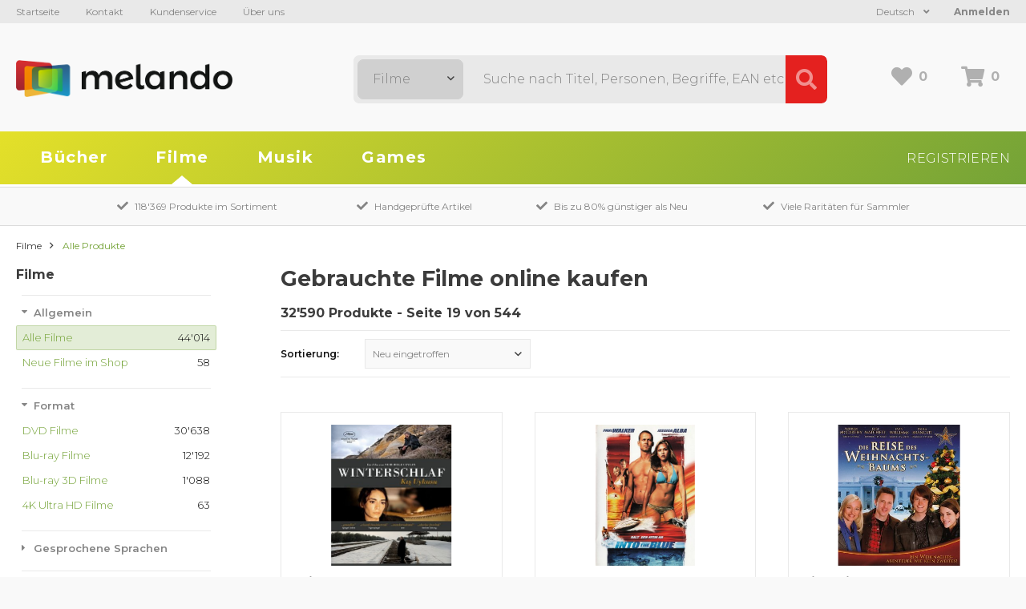

--- FILE ---
content_type: text/html; charset=UTF-8
request_url: https://www.melando.ch/de/gebrauchte-filme-kaufen/page/19
body_size: 13265
content:
<!DOCTYPE html>
<html lang="de">
<head>
	<meta charset="utf-8">
	<meta http-equiv="X-UA-Compatible" content="IE=edge">
	
	<title>Gebrauchte Filme online kaufen - Seite 19 von 544 | Melando Schweiz</title>
	<meta name="description" content="Kaufen Sie Filme gebraucht statt Neu und sparen Sie bis zu 80% gegenüber dem Neupreis bei Melando Schweiz.">

	<base href="https://www.melando.ch/">

	<meta name="application-name" content="Melando">
	<meta name="apple-mobile-web-app-title" content="Melando">
	<meta name="viewport" content="width=device-width, initial-scale=1, maximum-scale=1">
	
	<!-- CSS -->
	<link rel="stylesheet" href="https://fonts.googleapis.com/css?family=Montserrat:300,400,500,600,700">
	<link rel="stylesheet" href="css/shop/fontAwesome/css/fontawesome-all.min.css" type="text/css">
	<link rel="stylesheet" href="css/shop/styles.css" type="text/css">
    
	<!-- JS -->
	<script src="js/shop/addons/jquery.min.js"></script>
	<script src="js/shop/packed.min.js"></script>
	<script src="js/shop/shop.min.js"></script>
    
	<!-- TouchIcons -->
	<link rel="shortcut icon" href="img/favicon.ico" type="image/x-icon" />
	<link rel="apple-touch-icon" href="img/apple-touch-icon.png" />
	<link rel="apple-touch-icon" sizes="57x57" href="img/apple-touch-icon-57x57.png" />
	<link rel="apple-touch-icon" sizes="72x72" href="img/apple-touch-icon-72x72.png" />
	<link rel="apple-touch-icon" sizes="76x76" href="img/apple-touch-icon-76x76.png" />
	<link rel="apple-touch-icon" sizes="114x114" href="img/apple-touch-icon-114x114.png" />
	<link rel="apple-touch-icon" sizes="120x120" href="img/apple-touch-icon-120x120.png" />
	<link rel="apple-touch-icon" sizes="144x144" href="img/apple-touch-icon-144x144.png" />
	<link rel="apple-touch-icon" sizes="152x152" href="img/apple-touch-icon-152x152.png" />
    <link rel="apple-touch-icon" sizes="180x180" href="img/apple-touch-icon-180x180.png" />
    
        <!-- Global site tag (gtag.js) - Google Analytics -->
    <script async src="https://www.googletagmanager.com/gtag/js?id=UA-147530230-1"></script>
    <script>
        window.dataLayer = window.dataLayer || [];
        function gtag(){dataLayer.push(arguments);}
        gtag('js', new Date());
        gtag('config', 'UA-147530230-1');
    </script>
    
    </head>

<body>

<!-- Responsive Navigation -->
<div id="responsive_navigation_wrap" class="responsive_navigation_wrap">
	<div class="inner_wrap">

                    <a class="login_button" href="https://www.melando.ch/de/auth/login">Anmelden</a>
        		
		<nav>
	<ul class="navigation">
		<li class="orange">
			<a href="https://www.melando.ch/de/gebrauchte-buecher-kaufen/reset">Bücher</a>
					</li>
		<li class="green">
			<a href="https://www.melando.ch/de/gebrauchte-filme-kaufen/reset">Filme</a>
					</li>
		<li class="red">
			<a href="https://www.melando.ch/de/gebrauchte-musik-kaufen/reset">Musik</a>
					</li>
		<li class="blue">
			<a href="https://www.melando.ch/de/gebrauchte-games-kaufen/reset">Games</a>
					</li>
	</ul>
</nav>	
		<ul class="meta-navigation">
	<li><a href="https://www.melando.ch/de">Startseite</a></li>
	<li><a href="https://www.melando.ch/de/page/contact">Kontakt</a></li>
	<li><a href="https://www.melando.ch/de/page/help">Kundenservice</a></li>
	<li><a href="https://www.melando.ch/de/page/about">Über uns</a></li>
</ul>		<div class="shop_navigation">
			<a href="https://www.melando.ch/de/auth/login" class="register">Registrieren</a>
	</div>
                
        
<div class="language_switcher">

	<div class="active_language">
		Deutsch		<i class="fa fa-angle-down"></i>
    </div>
    
	<div class="language_dropdown">
        <a href="https://www.melando.ch/de" class="language">Deutsch</a>	
        <a href="https://www.melando.ch/fr" class="language">Francais</a>	
    </div>
    
	<div class="cf"></div>
</div>		</div>
</div>
<a href="javascript:void(0);" class="responsive_navigation_toggle" title="Responsive Navigation"><span></span><span></span><span></span></a>



<div class="page">
	
	<header class="header">

	<div class="header_top">
		<div class="header_inner">
            <ul class="meta-navigation">
	<li><a href="https://www.melando.ch/de">Startseite</a></li>
	<li><a href="https://www.melando.ch/de/page/contact">Kontakt</a></li>
	<li><a href="https://www.melando.ch/de/page/help">Kundenservice</a></li>
	<li><a href="https://www.melando.ch/de/page/about">Über uns</a></li>
</ul>            
			            
            				<a class="login_button" href="https://www.melando.ch/de/auth/login">Anmelden</a>
						
            
<div class="language_switcher">

	<div class="active_language">
		Deutsch		<i class="fa fa-angle-down"></i>
    </div>
    
	<div class="language_dropdown">
        <a href="https://www.melando.ch/de" class="language">Deutsch</a>	
        <a href="https://www.melando.ch/fr" class="language">Francais</a>	
    </div>
    
	<div class="cf"></div>
</div>	            
			<div class="cf"></div>
		</div>
	</div>

	<div class="header_middle">
		<div class="header_inner">

			<div class="logo">
                <a href="https://www.melando.ch/de">
                    <img src="img/logo.png" alt="Melando" width="270" />
                </a>
            </div>
            
			<div class="shop_cart_box">
				<a href="https://www.melando.ch/de/wishlist" class="wishlist goto_wishlist" title="Wunschliste">
					<i class="fa fa-heart"></i><span class="text" id="wishlist_count">0</span>
				</a>
				<a href="https://www.melando.ch/de/cart" class="cart" title="Warenkorb">
					<i class="fa fa-shopping-cart"></i><span class="text" id="cart_count">0</span>
				</a>
            </div>
            
			<div class="search_wrap">
				<form action="https://www.melando.ch/de/shop/filter" method="get" id="search_filter" accept-charset="utf-8">
					<select name="product_type_id" class="form-control select2_dark" id="category_select">
<option value="4">Bücher</option>
<option value="1" selected="selected">Filme</option>
<option value="2">Musik</option>
<option value="3">Games</option>
</select>
					<input type="text" name="search" value=""  id="search_input" placeholder="Suche nach Titel, Personen, Begriffe, EAN etc ..." />
					<input type="submit" name="submit" value="Suche"  class="button" />
					<i class="fa fa-search"></i>
					<span class="reset_input"><i class="fa fa-times"></i></span>
				</form>            </div>
            
            <div class="cf"></div>
            
		</div>
	</div>

	<div id="header_bottom" class="header_bottom">

		<div class="header_inner">
			<nav>
	<ul class="navigation">
		<li class="orange">
			<a href="https://www.melando.ch/de/gebrauchte-buecher-kaufen/reset">Bücher</a>
					</li>
		<li class="green">
			<a href="https://www.melando.ch/de/gebrauchte-filme-kaufen/reset">Filme</a>
					</li>
		<li class="red">
			<a href="https://www.melando.ch/de/gebrauchte-musik-kaufen/reset">Musik</a>
					</li>
		<li class="blue">
			<a href="https://www.melando.ch/de/gebrauchte-games-kaufen/reset">Games</a>
					</li>
	</ul>
</nav>			<div class="shop_navigation">
			<a href="https://www.melando.ch/de/auth/login" class="register">Registrieren</a>
	</div>			<div class="cf"></div>
        </div>
        
	</div>
</header>

	<div id="siteframe">
		

<div class="advantages_wrap">
	<div class="inner_wrap">
        <div class="advantage"><i class="fa fa-check"></i>118'369 Produkte im Sortiment</div>
		<div class="advantage"><i class="fa fa-check"></i>Handgeprüfte Artikel</div>
		<div class="advantage"><i class="fa fa-check"></i>Bis zu 80% günstiger als Neu</div>
		<div class="advantage"><i class="fa fa-check"></i>Viele Raritäten für Sammler</div>
	</div>
</div>
<div class="content_wrap movies">

    
	<div class="custom_breadcrumb">
		<span class="navi_element">Navigation:</span>
        <a href="https://www.melando.ch/de/gebrauchte-filme-kaufen/reset" class="breadcrumb_element">Filme</a>
        <span class="breadcrumb_element">Alle Produkte</span>
	</div>
    
	<div id="sidebar_left" class="sidebar left">
	<span class="close"><i class="far fa-times"></i></span>
	<div class="sidebar_inner">


        <h2>Filme</h2>
        

		<ul class="category_sidebar">
			<li class="active">
				<a><span>Allgemein</span></a>
				<ul class="level1">
					
                    <li class="active">
                        <span class="number">44'014</span>

                        
                        <a href="https://www.melando.ch/de/gebrauchte-filme-kaufen/reset"><span>Alle Filme</span></a>
                    </li>

                    <li >
                        <span class="number">58</span>

                        
                        <a href="https://www.melando.ch/de/gebrauchte-filme-kaufen/filter/recently_added/1"><span>Neue Filme im Shop</span></a>
                    </li>

                    				</ul>
			</li>
        </ul>

        
        <ul class="category_sidebar">

            <!-- Format (Movies & Music) -->
                                                <li class="active">
                        <a><span>Format</span></a>
                        <ul class="level1" >
                                                                                            <li >

                                    <span class="number">30'638</span>

                                    <a href="https://www.melando.ch/de/gebrauchte-filme-kaufen/filter/format/dvd-1">
                                                                                    <span>DVD Filme</span>
                                                                            </a>

                                </li>
                                                                                            <li >

                                    <span class="number">12'192</span>

                                    <a href="https://www.melando.ch/de/gebrauchte-filme-kaufen/filter/format/blu-ray-2">
                                                                                    <span>Blu-ray Filme</span>
                                                                            </a>

                                </li>
                                                                                            <li >

                                    <span class="number">1'088</span>

                                    <a href="https://www.melando.ch/de/gebrauchte-filme-kaufen/filter/format/blu-ray-3d-3">
                                                                                    <span>Blu-ray 3D Filme</span>
                                                                            </a>

                                </li>
                                                                                            <li >

                                    <span class="number">63</span>

                                    <a href="https://www.melando.ch/de/gebrauchte-filme-kaufen/filter/format/4k-ultra-hd-4">
                                                                                    <span>4K Ultra HD Filme</span>
                                                                            </a>

                                </li>
                                                    </ul>
                    </li>
                                        
            <!-- Filter: Bindings -->
			


            <!-- Filter: Platform -->
						


            <!-- Filter: Product movie language -->
			                <li >
                    <a><span>Gesprochene Sprachen</span></a>
                    <ul class="level1" >
                                                                                <li >

                                <div class="entry_wrap">

                                    <a href="https://www.melando.ch/de/gebrauchte-filme-kaufen/filter/movie_language/de">
                                        <span>Deutsch</span>
                                    </a>

                                    <span class="uncheck">
                                        <a href="https://www.melando.ch/de/gebrauchte-filme-kaufen/filter/movie_language/de/reset">
                                            <i class="fa fa-times"></i>
                                        </a>
                                    </span>

                                </div>
                            </li>
                                                                                <li >

                                <div class="entry_wrap">

                                    <a href="https://www.melando.ch/de/gebrauchte-filme-kaufen/filter/movie_language/fr">
                                        <span>Französisch</span>
                                    </a>

                                    <span class="uncheck">
                                        <a href="https://www.melando.ch/de/gebrauchte-filme-kaufen/filter/movie_language/fr/reset">
                                            <i class="fa fa-times"></i>
                                        </a>
                                    </span>

                                </div>
                            </li>
                                            </ul>
                </li>
            


            <!-- Filter: Editions -->
						
        </ul>



        
				
			<nav class="navigation_sidebar">
				<h3>Kategorien</h3>

				<ul class="category_sidebar_navigation">
					
                                                                         
                            <li >

                                <span class="number">14'478</span>
                                
                                <a href="https://www.melando.ch/de/gebrauchte-filme-kaufen/filter/product_category_id/action-abenteuer-1">
                                    <span>
                                        <span>Action & Abenteuer</span>
                                    </span>
                                </a>

                            </li>

                                                                                                 
                            <li >

                                <span class="number">182</span>
                                
                                <a href="https://www.melando.ch/de/gebrauchte-filme-kaufen/filter/product_category_id/anime-138">
                                    <span>
                                        <span>Anime</span>
                                    </span>
                                </a>

                            </li>

                                                                                                 
                            <li >

                                <span class="number">301</span>
                                
                                <a href="https://www.melando.ch/de/gebrauchte-filme-kaufen/filter/product_category_id/bollywood-2">
                                    <span>
                                        <span>Bollywood</span>
                                    </span>
                                </a>

                            </li>

                                                                                                 
                            <li >

                                <span class="number">288</span>
                                
                                <a href="https://www.melando.ch/de/gebrauchte-filme-kaufen/filter/product_category_id/comedy-89">
                                    <span>
                                        <span>Comedy</span>
                                    </span>
                                </a>

                            </li>

                                                                                                 
                            <li >

                                <span class="number">2'382</span>
                                
                                <a href="https://www.melando.ch/de/gebrauchte-filme-kaufen/filter/product_category_id/dokumentation-90">
                                    <span>
                                        <span>Dokumentation</span>
                                    </span>
                                </a>

                            </li>

                                                                                                 
                            <li >

                                <span class="number">16'005</span>
                                
                                <a href="https://www.melando.ch/de/gebrauchte-filme-kaufen/filter/product_category_id/drama-91">
                                    <span>
                                        <span>Drama</span>
                                    </span>
                                </a>

                            </li>

                                                                                                 
                            <li >

                                <span class="number">718</span>
                                
                                <a href="https://www.melando.ch/de/gebrauchte-filme-kaufen/filter/product_category_id/eastern-92">
                                    <span>
                                        <span>Eastern</span>
                                    </span>
                                </a>

                            </li>

                                                                                                 
                            <li >

                                <span class="number">1'014</span>
                                
                                <a href="https://www.melando.ch/de/gebrauchte-filme-kaufen/filter/product_category_id/erotik-93">
                                    <span>
                                        <span>Erotik</span>
                                    </span>
                                </a>

                            </li>

                                                                                                 
                            <li >

                                <span class="number">6'353</span>
                                
                                <a href="https://www.melando.ch/de/gebrauchte-filme-kaufen/filter/product_category_id/horror-94">
                                    <span>
                                        <span>Horror</span>
                                    </span>
                                </a>

                            </li>

                                                                                                 
                            <li >

                                <span class="number">3'941</span>
                                
                                <a href="https://www.melando.ch/de/gebrauchte-filme-kaufen/filter/product_category_id/kinder-familie-95">
                                    <span>
                                        <span>Kinder & Familie</span>
                                    </span>
                                </a>

                            </li>

                                                                                                 
                            <li >

                                <span class="number">843</span>
                                
                                <a href="https://www.melando.ch/de/gebrauchte-filme-kaufen/filter/product_category_id/klassiker-96">
                                    <span>
                                        <span>Klassiker</span>
                                    </span>
                                </a>

                            </li>

                                                                                                 
                            <li >

                                <span class="number">12'447</span>
                                
                                <a href="https://www.melando.ch/de/gebrauchte-filme-kaufen/filter/product_category_id/komoedie-97">
                                    <span>
                                        <span>Komödie</span>
                                    </span>
                                </a>

                            </li>

                                                                                                 
                            <li >

                                <span class="number">100</span>
                                
                                <a href="https://www.melando.ch/de/gebrauchte-filme-kaufen/filter/product_category_id/konzerte-108">
                                    <span>
                                        <span>Konzerte</span>
                                    </span>
                                </a>

                            </li>

                                                                                                 
                            <li >

                                <span class="number">1'565</span>
                                
                                <a href="https://www.melando.ch/de/gebrauchte-filme-kaufen/filter/product_category_id/kriegsfilm-98">
                                    <span>
                                        <span>Kriegsfilm</span>
                                    </span>
                                </a>

                            </li>

                                                                                                 
                            <li >

                                <span class="number">3'219</span>
                                
                                <a href="https://www.melando.ch/de/gebrauchte-filme-kaufen/filter/product_category_id/lovestory-99">
                                    <span>
                                        <span>Lovestory</span>
                                    </span>
                                </a>

                            </li>

                                                                                                 
                            <li >

                                <span class="number">1'185</span>
                                
                                <a href="https://www.melando.ch/de/gebrauchte-filme-kaufen/filter/product_category_id/musik-100">
                                    <span>
                                        <span>Musik</span>
                                    </span>
                                </a>

                            </li>

                                                                                                 
                            <li >

                                <span class="number">5'795</span>
                                
                                <a href="https://www.melando.ch/de/gebrauchte-filme-kaufen/filter/product_category_id/sci-fi-fantasy-101">
                                    <span>
                                        <span>Sci-Fi & Fantasy</span>
                                    </span>
                                </a>

                            </li>

                                                                                                 
                            <li >

                                <span class="number">5'208</span>
                                
                                <a href="https://www.melando.ch/de/gebrauchte-filme-kaufen/filter/product_category_id/serien-tv-produktionen-103">
                                    <span>
                                        <span>Serien & TV-Produktionen</span>
                                    </span>
                                </a>

                            </li>

                                                                                                 
                            <li >

                                <span class="number">13'359</span>
                                
                                <a href="https://www.melando.ch/de/gebrauchte-filme-kaufen/filter/product_category_id/thriller-102">
                                    <span>
                                        <span>Thriller</span>
                                    </span>
                                </a>

                            </li>

                                                                                                 
                            <li >

                                <span class="number">748</span>
                                
                                <a href="https://www.melando.ch/de/gebrauchte-filme-kaufen/filter/product_category_id/western-104">
                                    <span>
                                        <span>Western</span>
                                    </span>
                                </a>

                            </li>

                                            				</ul>

            </nav>
                
	</div>
</div>
	<div class="article_overview">
		
		<div class="filter_wrap">

	
		<h1>Gebrauchte Filme online kaufen</h1>

	

	<h2>

		32'590 Produkte		 - Seite 19 von 544		
		
	</h2>
    
	<a class="show_responsive_filter button">
		<span class="show_text">Filter einblenden</span>
		<span class="hide_text">Filter ausblenden</span>
	</a>

			<div class="filter">
			<form action="https://www.melando.ch/de/gebrauchte-filme-kaufen" method="get" id="filter" accept-charset="utf-8">
				<div class="form_element sort">
					<label>Sortierung:</label>
					
					<select name="order_by" class="form-control select2" id="sort" onchange="javascript:this.form.submit();">
<option value="new_arrived" selected="selected">Neu eingetroffen</option>
<option value="title">Nach Titel</option>
<option value="product.release_date DESC">Nach Erscheinungsdatum</option>
<option value="product.cached_price DESC">Preis absteigend</option>
<option value="product.cached_price ASC">Preis aufsteigend</option>
<option value="product.sales_rank ASC">Beliebtheit</option>
</select>
				</div>

				<div class="cf"></div>

			</form>
			<div class="cf"></div>
		</div>
	
</div>
		<div id="articles" class="articles_wrap">

                                
                                    
<div class="article_entry green ">
    
	<div class="article_inner ">

        
		<div class="picture">

			<a href="https://www.melando.ch/de/gebrauchte-filme-kaufen/winterschlaf-blu-ray-53252" class="resource_link">
                				    <img data-srcset="vendor_others/slir/w300-q85/uploads/b8/b8125f5253d8b8e15630e17f68bc5f24.jpg 1x, vendor_others/slir/w600-q85/uploads/b8/b8125f5253d8b8e15630e17f68bc5f24.jpg 2x" data-retina="vendor_others/slir/w600-q85/uploads/b8/b8125f5253d8b8e15630e17f68bc5f24.jpg" data-src="vendor_others/slir/w300-q85/uploads/b8/b8125f5253d8b8e15630e17f68bc5f24.jpg" src="vendor_others/slir/w75-q5/uploads/b8/b8125f5253d8b8e15630e17f68bc5f24.jpg" itemprop="image"  class="lazyload"  alt="Winterschlaf [Blu-ray]">                			</a>

		</div>


		<div class="text">
            
                        
			<h3 class="h3_as_h2">Winterschlaf [Blu-ray]</h3>

			<ul class="info">
									<li>Nuri Bilge Ceylan</li>
									<li>2014</li>
									<li>Blu-ray</li>
				            </ul>
            
			<div class="shop_cart_box ">
				<a class="wishlist to_wishlist " data-product_id="53252" >
					<i class="fa fa-heart "></i>
                </a>
			</div>

			<div class="availability ">
				
					
							 				<span class="backorder"><i class="fa fa-clock"></i> Auf Bestellung (Lieferung innert 7-14 Tagen)</span>
					
										
 							</div>

		</div>

		<a href="https://www.melando.ch/de/gebrauchte-filme-kaufen/winterschlaf-blu-ray-53252" class="entry_link"></a>

	</div>
</div>

                                    
<div class="article_entry green ">
    
	<div class="article_inner ">

        
		<div class="picture">

			<a href="https://www.melando.ch/de/gebrauchte-filme-kaufen/into-the-blue-jeder-schatz-hat-seinen-preis-dvd-9326" class="resource_link">
                				    <img data-srcset="vendor_others/slir/w300-q85/uploads/63/6372e9ed9e92089a671336ba8ad645fc.jpg 1x, vendor_others/slir/w600-q85/uploads/63/6372e9ed9e92089a671336ba8ad645fc.jpg 2x" data-retina="vendor_others/slir/w600-q85/uploads/63/6372e9ed9e92089a671336ba8ad645fc.jpg" data-src="vendor_others/slir/w300-q85/uploads/63/6372e9ed9e92089a671336ba8ad645fc.jpg" src="vendor_others/slir/w75-q5/uploads/63/6372e9ed9e92089a671336ba8ad645fc.jpg" itemprop="image"  class="lazyload"  alt="Into the blue - Jeder Schatz hat seinen Preis [DVD]">                			</a>

		</div>


		<div class="text">
            
                        
			<h3 class="h3_as_h2">Into the blue - Jeder Schatz hat seinen Preis [DVD]</h3>

			<ul class="info">
									<li>John Stockwell</li>
									<li>2005</li>
									<li>DVD</li>
				            </ul>
            
			<div class="shop_cart_box ">
				<a class="wishlist to_wishlist " data-product_id="9326" >
					<i class="fa fa-heart "></i>
                </a>
			</div>

			<div class="availability ">
				
					
							 				<span class="backorder"><i class="fa fa-clock"></i> Auf Bestellung (Lieferung innert 7-14 Tagen)</span>
					
										
 							</div>

		</div>

		<a href="https://www.melando.ch/de/gebrauchte-filme-kaufen/into-the-blue-jeder-schatz-hat-seinen-preis-dvd-9326" class="entry_link"></a>

	</div>
</div>

                                    
<div class="article_entry green ">
    
	<div class="article_inner ">

        
		<div class="picture">

			<a href="https://www.melando.ch/de/gebrauchte-filme-kaufen/die-reise-des-weihnachtsbaums-blu-ray-49748" class="resource_link">
                				    <img data-srcset="vendor_others/slir/w300-q85/uploads/80/80d96e04d977b3135ae05ee7be83e9c9.jpg 1x, vendor_others/slir/w600-q85/uploads/80/80d96e04d977b3135ae05ee7be83e9c9.jpg 2x" data-retina="vendor_others/slir/w600-q85/uploads/80/80d96e04d977b3135ae05ee7be83e9c9.jpg" data-src="vendor_others/slir/w300-q85/uploads/80/80d96e04d977b3135ae05ee7be83e9c9.jpg" src="vendor_others/slir/w75-q5/uploads/80/80d96e04d977b3135ae05ee7be83e9c9.jpg" itemprop="image"  class="lazyload"  alt="Die Reise des Weihnachtsbaums [Blu-ray]">                			</a>

		</div>


		<div class="text">
            
                        
			<h3 class="h3_as_h2">Die Reise des Weihnachtsbaums [Blu-ray]</h3>

			<ul class="info">
									<li>Graeme Campbell</li>
									<li>2009</li>
									<li>Blu-ray</li>
				            </ul>
            
			<div class="shop_cart_box ">
				<a class="wishlist to_wishlist " data-product_id="49748" >
					<i class="fa fa-heart "></i>
                </a>
			</div>

			<div class="availability ">
				
					
							 				<span class="backorder"><i class="fa fa-clock"></i> Auf Bestellung (Lieferung innert 7-14 Tagen)</span>
					
										
 							</div>

		</div>

		<a href="https://www.melando.ch/de/gebrauchte-filme-kaufen/die-reise-des-weihnachtsbaums-blu-ray-49748" class="entry_link"></a>

	</div>
</div>

                                    
<div class="article_entry green ">
    
	<div class="article_inner ">

        
		<div class="picture">

			<a href="https://www.melando.ch/de/gebrauchte-filme-kaufen/victoria-maenner-und-andere-missgeschicke-blu-ray-50958" class="resource_link">
                				    <img data-srcset="vendor_others/slir/w300-q85/uploads/71/71ff86744febc8d0a4cd2341127a8c9e.jpg 1x, vendor_others/slir/w600-q85/uploads/71/71ff86744febc8d0a4cd2341127a8c9e.jpg 2x" data-retina="vendor_others/slir/w600-q85/uploads/71/71ff86744febc8d0a4cd2341127a8c9e.jpg" data-src="vendor_others/slir/w300-q85/uploads/71/71ff86744febc8d0a4cd2341127a8c9e.jpg" src="vendor_others/slir/w75-q5/uploads/71/71ff86744febc8d0a4cd2341127a8c9e.jpg" itemprop="image"  class="lazyload"  alt="Victoria - Männer und andere Missgeschicke [Blu-ray]">                			</a>

		</div>


		<div class="text">
            
                        
			<h3 class="h3_as_h2">Victoria - Männer und andere Missgeschicke [Blu-ray]</h3>

			<ul class="info">
									<li>Justine Triet</li>
									<li>2016</li>
									<li>Blu-ray</li>
				            </ul>
            
			<div class="shop_cart_box ">
				<a class="wishlist to_wishlist " data-product_id="50958" >
					<i class="fa fa-heart "></i>
                </a>
			</div>

			<div class="availability ">
				
					
							 				<span class="backorder"><i class="fa fa-clock"></i> Auf Bestellung (Lieferung innert 7-14 Tagen)</span>
					
										
 							</div>

		</div>

		<a href="https://www.melando.ch/de/gebrauchte-filme-kaufen/victoria-maenner-und-andere-missgeschicke-blu-ray-50958" class="entry_link"></a>

	</div>
</div>

                                    
<div class="article_entry green ">
    
	<div class="article_inner ">

        
		<div class="picture">

			<a href="https://www.melando.ch/de/gebrauchte-filme-kaufen/underworld-dvd-11169" class="resource_link">
                				    <img data-srcset="vendor_others/slir/w300-q85/uploads/f7/f7bdece1a1c5a021fe84b67920ac3c4e.jpg 1x, vendor_others/slir/w600-q85/uploads/f7/f7bdece1a1c5a021fe84b67920ac3c4e.jpg 2x" data-retina="vendor_others/slir/w600-q85/uploads/f7/f7bdece1a1c5a021fe84b67920ac3c4e.jpg" data-src="vendor_others/slir/w300-q85/uploads/f7/f7bdece1a1c5a021fe84b67920ac3c4e.jpg" src="vendor_others/slir/w75-q5/uploads/f7/f7bdece1a1c5a021fe84b67920ac3c4e.jpg" itemprop="image"  class="lazyload"  alt="Underworld [DVD]">                			</a>

		</div>


		<div class="text">
            
                        
			<h3 class="h3_as_h2">Underworld [DVD]</h3>

			<ul class="info">
									<li>Len Wiseman</li>
									<li>2003</li>
									<li>Extended Cut</li>
									<li>DVD</li>
				            </ul>
            
			<div class="shop_cart_box ">
				<a class="wishlist to_wishlist " data-product_id="11169" >
					<i class="fa fa-heart "></i>
                </a>
			</div>

			<div class="availability ">
				
					
							 				<span class="backorder"><i class="fa fa-clock"></i> Auf Bestellung (Lieferung innert 7-14 Tagen)</span>
					
										
 							</div>

		</div>

		<a href="https://www.melando.ch/de/gebrauchte-filme-kaufen/underworld-dvd-11169" class="entry_link"></a>

	</div>
</div>

                                    
<div class="article_entry green ">
    
	<div class="article_inner ">

        
		<div class="picture">

			<a href="https://www.melando.ch/de/gebrauchte-filme-kaufen/der-waldbauernbub-weihnacht-in-der-waldheimat-dvd-28741" class="resource_link">
                				    <img data-srcset="vendor_others/slir/w300-q85/uploads/4d/4db3b1c87c31e1383f1f423c3ea4b6e4.jpg 1x, vendor_others/slir/w600-q85/uploads/4d/4db3b1c87c31e1383f1f423c3ea4b6e4.jpg 2x" data-retina="vendor_others/slir/w600-q85/uploads/4d/4db3b1c87c31e1383f1f423c3ea4b6e4.jpg" data-src="vendor_others/slir/w300-q85/uploads/4d/4db3b1c87c31e1383f1f423c3ea4b6e4.jpg" src="vendor_others/slir/w75-q5/uploads/4d/4db3b1c87c31e1383f1f423c3ea4b6e4.jpg" itemprop="image"  class="lazyload"  alt="Der Waldbauernbub - Weihnacht in der Waldheimat [DVD]">                			</a>

		</div>


		<div class="text">
            
                        
			<h3 class="h3_as_h2">Der Waldbauernbub - Weihnacht in der Waldheimat [DVD]</h3>

			<ul class="info">
									<li>Hermann Leitner</li>
									<li>1983</li>
									<li>DVD</li>
				            </ul>
            
			<div class="shop_cart_box ">
				<a class="wishlist to_wishlist " data-product_id="28741" >
					<i class="fa fa-heart "></i>
                </a>
			</div>

			<div class="availability ">
				
					
							 				<span class="backorder"><i class="fa fa-clock"></i> Auf Bestellung (Lieferung innert 7-14 Tagen)</span>
					
										
 							</div>

		</div>

		<a href="https://www.melando.ch/de/gebrauchte-filme-kaufen/der-waldbauernbub-weihnacht-in-der-waldheimat-dvd-28741" class="entry_link"></a>

	</div>
</div>

                                    
<div class="article_entry green ">
    
	<div class="article_inner ">

        
		<div class="picture">

			<a href="https://www.melando.ch/de/gebrauchte-filme-kaufen/3-und-raus-dvd-29189" class="resource_link">
                				    <img data-srcset="vendor_others/slir/w300-q85/uploads/20/202e745ddd493a4704587f254d58aa21.jpg 1x, vendor_others/slir/w600-q85/uploads/20/202e745ddd493a4704587f254d58aa21.jpg 2x" data-retina="vendor_others/slir/w600-q85/uploads/20/202e745ddd493a4704587f254d58aa21.jpg" data-src="vendor_others/slir/w300-q85/uploads/20/202e745ddd493a4704587f254d58aa21.jpg" src="vendor_others/slir/w75-q5/uploads/20/202e745ddd493a4704587f254d58aa21.jpg" itemprop="image"  class="lazyload"  alt="3 und raus! [DVD]">                			</a>

		</div>


		<div class="text">
            
                        
			<h3 class="h3_as_h2">3 und raus! [DVD]</h3>

			<ul class="info">
									<li>Jonathan Gershfield</li>
									<li>2008</li>
									<li>DVD</li>
				            </ul>
            
			<div class="shop_cart_box ">
				<a class="wishlist to_wishlist " data-product_id="29189" >
					<i class="fa fa-heart "></i>
                </a>
			</div>

			<div class="availability ">
				
					
							 				<span class="backorder"><i class="fa fa-clock"></i> Auf Bestellung (Lieferung innert 7-14 Tagen)</span>
					
										
 							</div>

		</div>

		<a href="https://www.melando.ch/de/gebrauchte-filme-kaufen/3-und-raus-dvd-29189" class="entry_link"></a>

	</div>
</div>

                                    
<div class="article_entry green ">
    
	<div class="article_inner ">

        
		<div class="picture">

			<a href="https://www.melando.ch/de/gebrauchte-filme-kaufen/adams-aepfel-dvd-11495" class="resource_link">
                				    <img data-srcset="vendor_others/slir/w300-q85/uploads/5e/5ebf5f25903bfb98484ec17c5275f866.jpg 1x, vendor_others/slir/w600-q85/uploads/5e/5ebf5f25903bfb98484ec17c5275f866.jpg 2x" data-retina="vendor_others/slir/w600-q85/uploads/5e/5ebf5f25903bfb98484ec17c5275f866.jpg" data-src="vendor_others/slir/w300-q85/uploads/5e/5ebf5f25903bfb98484ec17c5275f866.jpg" src="vendor_others/slir/w75-q5/uploads/5e/5ebf5f25903bfb98484ec17c5275f866.jpg" itemprop="image"  class="lazyload"  alt="Adams Äpfel [DVD]">                			</a>

		</div>


		<div class="text">
            
                        
			<h3 class="h3_as_h2">Adams Äpfel [DVD]</h3>

			<ul class="info">
									<li>Anders Thomas Jensen</li>
									<li>2005</li>
									<li>DVD</li>
				            </ul>
            
			<div class="shop_cart_box ">
				<a class="wishlist to_wishlist " data-product_id="11495" >
					<i class="fa fa-heart "></i>
                </a>
			</div>

			<div class="availability ">
				
					
							 				<span class="backorder"><i class="fa fa-clock"></i> Auf Bestellung (Lieferung innert 7-14 Tagen)</span>
					
										
 							</div>

		</div>

		<a href="https://www.melando.ch/de/gebrauchte-filme-kaufen/adams-aepfel-dvd-11495" class="entry_link"></a>

	</div>
</div>

                                    
<div class="article_entry green ">
    
	<div class="article_inner ">

        
		<div class="picture">

			<a href="https://www.melando.ch/de/gebrauchte-filme-kaufen/me-too-wer-will-schon-normal-sein-blu-ray-46055" class="resource_link">
                				    <img data-srcset="vendor_others/slir/w300-q85/uploads/fa/fa43b43a41381443bb3dcd0f1f587614.jpg 1x, vendor_others/slir/w600-q85/uploads/fa/fa43b43a41381443bb3dcd0f1f587614.jpg 2x" data-retina="vendor_others/slir/w600-q85/uploads/fa/fa43b43a41381443bb3dcd0f1f587614.jpg" data-src="vendor_others/slir/w300-q85/uploads/fa/fa43b43a41381443bb3dcd0f1f587614.jpg" src="vendor_others/slir/w75-q5/uploads/fa/fa43b43a41381443bb3dcd0f1f587614.jpg" itemprop="image"  class="lazyload"  alt="Me Too - Wer will schon normal sein? [Blu-ray]">                			</a>

		</div>


		<div class="text">
            
                        
			<h3 class="h3_as_h2">Me Too - Wer will schon normal sein? [Blu-ray]</h3>

			<ul class="info">
									<li>Antonio Naharro, Álvaro Pastor</li>
									<li>2009</li>
									<li>Blu-ray</li>
				            </ul>
            
			<div class="shop_cart_box ">
				<a class="wishlist to_wishlist " data-product_id="46055" >
					<i class="fa fa-heart "></i>
                </a>
			</div>

			<div class="availability ">
				
					
							 				<span class="backorder"><i class="fa fa-clock"></i> Auf Bestellung (Lieferung innert 7-14 Tagen)</span>
					
										
 							</div>

		</div>

		<a href="https://www.melando.ch/de/gebrauchte-filme-kaufen/me-too-wer-will-schon-normal-sein-blu-ray-46055" class="entry_link"></a>

	</div>
</div>

                                    
<div class="article_entry green ">
    
	<div class="article_inner ">

        
		<div class="picture">

			<a href="https://www.melando.ch/de/gebrauchte-filme-kaufen/stag-night-blu-ray-44322" class="resource_link">
                				    <img data-srcset="vendor_others/slir/w300-q85/uploads/d2/d224ec4381b696aff0d33c2ef54769ff.jpg 1x, vendor_others/slir/w600-q85/uploads/d2/d224ec4381b696aff0d33c2ef54769ff.jpg 2x" data-retina="vendor_others/slir/w600-q85/uploads/d2/d224ec4381b696aff0d33c2ef54769ff.jpg" data-src="vendor_others/slir/w300-q85/uploads/d2/d224ec4381b696aff0d33c2ef54769ff.jpg" src="vendor_others/slir/w75-q5/uploads/d2/d224ec4381b696aff0d33c2ef54769ff.jpg" itemprop="image"  class="lazyload"  alt="Stag Night [Blu-ray]">                			</a>

		</div>


		<div class="text">
            
                        
			<h3 class="h3_as_h2">Stag Night [Blu-ray]</h3>

			<ul class="info">
									<li>Peter a. Dowling</li>
									<li>2009</li>
									<li>Blu-ray</li>
				            </ul>
            
			<div class="shop_cart_box ">
				<a class="wishlist to_wishlist " data-product_id="44322" >
					<i class="fa fa-heart "></i>
                </a>
			</div>

			<div class="availability ">
				
					
							 				<span class="backorder"><i class="fa fa-clock"></i> Auf Bestellung (Lieferung innert 7-14 Tagen)</span>
					
										
 							</div>

		</div>

		<a href="https://www.melando.ch/de/gebrauchte-filme-kaufen/stag-night-blu-ray-44322" class="entry_link"></a>

	</div>
</div>

                                    
<div class="article_entry green ">
    
	<div class="article_inner ">

        
		<div class="picture">

			<a href="https://www.melando.ch/de/gebrauchte-filme-kaufen/der-mondmann-dvd-4830" class="resource_link">
                				    <img data-srcset="vendor_others/slir/w300-q85/uploads/3f/3f1b0c220fb49f125aa2f2e8ad2de81d.jpg 1x, vendor_others/slir/w600-q85/uploads/3f/3f1b0c220fb49f125aa2f2e8ad2de81d.jpg 2x" data-retina="vendor_others/slir/w600-q85/uploads/3f/3f1b0c220fb49f125aa2f2e8ad2de81d.jpg" data-src="vendor_others/slir/w300-q85/uploads/3f/3f1b0c220fb49f125aa2f2e8ad2de81d.jpg" src="vendor_others/slir/w75-q5/uploads/3f/3f1b0c220fb49f125aa2f2e8ad2de81d.jpg" itemprop="image"  class="lazyload"  alt="Der Mondmann [DVD]">                			</a>

		</div>


		<div class="text">
            
                        
			<h3 class="h3_as_h2">Der Mondmann [DVD]</h3>

			<ul class="info">
									<li>Milos Forman</li>
									<li>1999</li>
									<li>DVD</li>
				            </ul>
            
			<div class="shop_cart_box ">
				<a class="wishlist to_wishlist " data-product_id="4830" >
					<i class="fa fa-heart "></i>
                </a>
			</div>

			<div class="availability ">
				
					
							 				<span class="backorder"><i class="fa fa-clock"></i> Auf Bestellung (Lieferung innert 7-14 Tagen)</span>
					
										
 							</div>

		</div>

		<a href="https://www.melando.ch/de/gebrauchte-filme-kaufen/der-mondmann-dvd-4830" class="entry_link"></a>

	</div>
</div>

                                    
<div class="article_entry green ">
    
	<div class="article_inner ">

        
		<div class="picture">

			<a href="https://www.melando.ch/de/gebrauchte-filme-kaufen/mother-dvd-40896" class="resource_link">
                				    <img data-srcset="vendor_others/slir/w300-q85/uploads/93/933e41bb4a0fb044dd6cdd75cb00dcd9.jpg 1x, vendor_others/slir/w600-q85/uploads/93/933e41bb4a0fb044dd6cdd75cb00dcd9.jpg 2x" data-retina="vendor_others/slir/w600-q85/uploads/93/933e41bb4a0fb044dd6cdd75cb00dcd9.jpg" data-src="vendor_others/slir/w300-q85/uploads/93/933e41bb4a0fb044dd6cdd75cb00dcd9.jpg" src="vendor_others/slir/w75-q5/uploads/93/933e41bb4a0fb044dd6cdd75cb00dcd9.jpg" itemprop="image"  class="lazyload"  alt="Mother! [DVD]">                			</a>

		</div>


		<div class="text">
            
                        
			<h3 class="h3_as_h2">Mother! [DVD]</h3>

			<ul class="info">
									<li>Darren Aronofsky</li>
									<li>2017</li>
									<li>DVD</li>
				            </ul>
            
			<div class="shop_cart_box ">
				<a class="wishlist to_wishlist " data-product_id="40896" >
					<i class="fa fa-heart "></i>
                </a>
			</div>

			<div class="availability ">
				
					
							 				<span class="backorder"><i class="fa fa-clock"></i> Auf Bestellung (Lieferung innert 7-14 Tagen)</span>
					
										
 							</div>

		</div>

		<a href="https://www.melando.ch/de/gebrauchte-filme-kaufen/mother-dvd-40896" class="entry_link"></a>

	</div>
</div>

                                    
<div class="article_entry green ">
    
	<div class="article_inner ">

        
		<div class="picture">

			<a href="https://www.melando.ch/de/gebrauchte-filme-kaufen/jcvd-dvd-7206" class="resource_link">
                				    <img data-srcset="vendor_others/slir/w300-q85/uploads/50/502bf265903750a58f88fcb5cec95c2c.jpg 1x, vendor_others/slir/w600-q85/uploads/50/502bf265903750a58f88fcb5cec95c2c.jpg 2x" data-retina="vendor_others/slir/w600-q85/uploads/50/502bf265903750a58f88fcb5cec95c2c.jpg" data-src="vendor_others/slir/w300-q85/uploads/50/502bf265903750a58f88fcb5cec95c2c.jpg" src="vendor_others/slir/w75-q5/uploads/50/502bf265903750a58f88fcb5cec95c2c.jpg" itemprop="image"  class="lazyload"  alt="JCVD [DVD]">                			</a>

		</div>


		<div class="text">
            
                        
			<h3 class="h3_as_h2">JCVD [DVD]</h3>

			<ul class="info">
									<li>Mabrouk El Mechri</li>
									<li>2008</li>
									<li>DVD</li>
				            </ul>
            
			<div class="shop_cart_box ">
				<a class="wishlist to_wishlist " data-product_id="7206" >
					<i class="fa fa-heart "></i>
                </a>
			</div>

			<div class="availability ">
				
					
							 				<span class="backorder"><i class="fa fa-clock"></i> Auf Bestellung (Lieferung innert 7-14 Tagen)</span>
					
										
 							</div>

		</div>

		<a href="https://www.melando.ch/de/gebrauchte-filme-kaufen/jcvd-dvd-7206" class="entry_link"></a>

	</div>
</div>

                                    
<div class="article_entry green ">
    
	<div class="article_inner ">

        
		<div class="picture">

			<a href="https://www.melando.ch/de/gebrauchte-filme-kaufen/eine-braut-zu-weihnachten-dvd-35974" class="resource_link">
                				    <img data-srcset="vendor_others/slir/w300-q85/uploads/16/160db70b1a769df6cd80805a98204a4d.jpg 1x, vendor_others/slir/w600-q85/uploads/16/160db70b1a769df6cd80805a98204a4d.jpg 2x" data-retina="vendor_others/slir/w600-q85/uploads/16/160db70b1a769df6cd80805a98204a4d.jpg" data-src="vendor_others/slir/w300-q85/uploads/16/160db70b1a769df6cd80805a98204a4d.jpg" src="vendor_others/slir/w75-q5/uploads/16/160db70b1a769df6cd80805a98204a4d.jpg" itemprop="image"  class="lazyload"  alt="Eine Braut zu Weihnachten [DVD]">                			</a>

		</div>


		<div class="text">
            
                        
			<h3 class="h3_as_h2">Eine Braut zu Weihnachten [DVD]</h3>

			<ul class="info">
									<li>Gary Yates</li>
									<li>2012</li>
									<li>DVD</li>
				            </ul>
            
			<div class="shop_cart_box ">
				<a class="wishlist to_wishlist " data-product_id="35974" >
					<i class="fa fa-heart "></i>
                </a>
			</div>

			<div class="availability ">
				
					
							 				<span class="backorder"><i class="fa fa-clock"></i> Auf Bestellung (Lieferung innert 7-14 Tagen)</span>
					
										
 							</div>

		</div>

		<a href="https://www.melando.ch/de/gebrauchte-filme-kaufen/eine-braut-zu-weihnachten-dvd-35974" class="entry_link"></a>

	</div>
</div>

                                    
<div class="article_entry green ">
    
	<div class="article_inner ">

        
		<div class="picture">

			<a href="https://www.melando.ch/de/gebrauchte-filme-kaufen/sherlock-holmes-2-spiel-im-schatten-blu-ray-47939" class="resource_link">
                				    <img data-srcset="vendor_others/slir/w300-q85/uploads/eb/eb2945bedd6e8ac5d955f8264879b035.jpg 1x, vendor_others/slir/w600-q85/uploads/eb/eb2945bedd6e8ac5d955f8264879b035.jpg 2x" data-retina="vendor_others/slir/w600-q85/uploads/eb/eb2945bedd6e8ac5d955f8264879b035.jpg" data-src="vendor_others/slir/w300-q85/uploads/eb/eb2945bedd6e8ac5d955f8264879b035.jpg" src="vendor_others/slir/w75-q5/uploads/eb/eb2945bedd6e8ac5d955f8264879b035.jpg" itemprop="image"  class="lazyload"  alt="Sherlock Holmes 2 - Spiel im Schatten [Blu-ray]">                			</a>

		</div>


		<div class="text">
            
                        
			<h3 class="h3_as_h2">Sherlock Holmes 2 - Spiel im Schatten [Blu-ray]</h3>

			<ul class="info">
									<li>Guy Ritchie</li>
									<li>2011</li>
									<li>Blu-ray</li>
				            </ul>
            
			<div class="shop_cart_box ">
				<a class="wishlist to_wishlist " data-product_id="47939" >
					<i class="fa fa-heart "></i>
                </a>
			</div>

			<div class="availability ">
				
					
							 				<span class="backorder"><i class="fa fa-clock"></i> Auf Bestellung (Lieferung innert 7-14 Tagen)</span>
					
										
 							</div>

		</div>

		<a href="https://www.melando.ch/de/gebrauchte-filme-kaufen/sherlock-holmes-2-spiel-im-schatten-blu-ray-47939" class="entry_link"></a>

	</div>
</div>

                                    
<div class="article_entry green ">
    
	<div class="article_inner ">

        
		<div class="picture">

			<a href="https://www.melando.ch/de/gebrauchte-filme-kaufen/normandie-die-letzte-mission-dvd-37381" class="resource_link">
                				    <img data-srcset="vendor_others/slir/w300-q85/uploads/d9/d9ae304f3ca9152edbfd36eaca075533.jpg 1x, vendor_others/slir/w600-q85/uploads/d9/d9ae304f3ca9152edbfd36eaca075533.jpg 2x" data-retina="vendor_others/slir/w600-q85/uploads/d9/d9ae304f3ca9152edbfd36eaca075533.jpg" data-src="vendor_others/slir/w300-q85/uploads/d9/d9ae304f3ca9152edbfd36eaca075533.jpg" src="vendor_others/slir/w75-q5/uploads/d9/d9ae304f3ca9152edbfd36eaca075533.jpg" itemprop="image"  class="lazyload"  alt="Normandie - Die letzte Mission [DVD]">                			</a>

		</div>


		<div class="text">
            
                        
			<h3 class="h3_as_h2">Normandie - Die letzte Mission [DVD]</h3>

			<ul class="info">
									<li>Eric Colley</li>
									<li>2015</li>
									<li>DVD</li>
				            </ul>
            
			<div class="shop_cart_box ">
				<a class="wishlist to_wishlist " data-product_id="37381" >
					<i class="fa fa-heart "></i>
                </a>
			</div>

			<div class="availability ">
				
					
							 				<span class="backorder"><i class="fa fa-clock"></i> Auf Bestellung (Lieferung innert 7-14 Tagen)</span>
					
										
 							</div>

		</div>

		<a href="https://www.melando.ch/de/gebrauchte-filme-kaufen/normandie-die-letzte-mission-dvd-37381" class="entry_link"></a>

	</div>
</div>

                                    
<div class="article_entry green ">
    
	<div class="article_inner ">

        
		<div class="picture">

			<a href="https://www.melando.ch/de/gebrauchte-filme-kaufen/the-skeleton-twins-dvd-36551" class="resource_link">
                				    <img data-srcset="vendor_others/slir/w300-q85/uploads/68/68bd2e7003d3599ce39b9b26b574aa52.jpg 1x, vendor_others/slir/w600-q85/uploads/68/68bd2e7003d3599ce39b9b26b574aa52.jpg 2x" data-retina="vendor_others/slir/w600-q85/uploads/68/68bd2e7003d3599ce39b9b26b574aa52.jpg" data-src="vendor_others/slir/w300-q85/uploads/68/68bd2e7003d3599ce39b9b26b574aa52.jpg" src="vendor_others/slir/w75-q5/uploads/68/68bd2e7003d3599ce39b9b26b574aa52.jpg" itemprop="image"  class="lazyload"  alt="The Skeleton Twins [DVD]">                			</a>

		</div>


		<div class="text">
            
                        
			<h3 class="h3_as_h2">The Skeleton Twins [DVD]</h3>

			<ul class="info">
									<li>Craig Johnson</li>
									<li>2014</li>
									<li>DVD</li>
				            </ul>
            
			<div class="shop_cart_box ">
				<a class="wishlist to_wishlist " data-product_id="36551" >
					<i class="fa fa-heart "></i>
                </a>
			</div>

			<div class="availability ">
				
					
							 				<span class="backorder"><i class="fa fa-clock"></i> Auf Bestellung (Lieferung innert 7-14 Tagen)</span>
					
										
 							</div>

		</div>

		<a href="https://www.melando.ch/de/gebrauchte-filme-kaufen/the-skeleton-twins-dvd-36551" class="entry_link"></a>

	</div>
</div>

                                    
<div class="article_entry green ">
    
	<div class="article_inner ">

        
		<div class="picture">

			<a href="https://www.melando.ch/de/gebrauchte-filme-kaufen/seraphim-falls-dvd-12762" class="resource_link">
                				    <img data-srcset="vendor_others/slir/w300-q85/uploads/4b/4b3d020c15fd827b2de2d7fe49c7f65d.jpg 1x, vendor_others/slir/w600-q85/uploads/4b/4b3d020c15fd827b2de2d7fe49c7f65d.jpg 2x" data-retina="vendor_others/slir/w600-q85/uploads/4b/4b3d020c15fd827b2de2d7fe49c7f65d.jpg" data-src="vendor_others/slir/w300-q85/uploads/4b/4b3d020c15fd827b2de2d7fe49c7f65d.jpg" src="vendor_others/slir/w75-q5/uploads/4b/4b3d020c15fd827b2de2d7fe49c7f65d.jpg" itemprop="image"  class="lazyload"  alt="Seraphim Falls [DVD]">                			</a>

		</div>


		<div class="text">
            
                        
			<h3 class="h3_as_h2">Seraphim Falls [DVD]</h3>

			<ul class="info">
									<li>David von Ancken</li>
									<li>2006</li>
									<li>DVD</li>
				            </ul>
            
			<div class="shop_cart_box ">
				<a class="wishlist to_wishlist " data-product_id="12762" >
					<i class="fa fa-heart "></i>
                </a>
			</div>

			<div class="availability ">
				
					
							 				<span class="backorder"><i class="fa fa-clock"></i> Auf Bestellung (Lieferung innert 7-14 Tagen)</span>
					
										
 							</div>

		</div>

		<a href="https://www.melando.ch/de/gebrauchte-filme-kaufen/seraphim-falls-dvd-12762" class="entry_link"></a>

	</div>
</div>

                                    
<div class="article_entry green ">
    
	<div class="article_inner ">

        
		<div class="picture">

			<a href="https://www.melando.ch/de/gebrauchte-filme-kaufen/lego-legends-of-chima-5-dvd-117223" class="resource_link">
                				    <img data-srcset="vendor_others/slir/w300-q85/uploads/81/81e469def02b295c6d3c53395ccafb5d.jpg 1x, vendor_others/slir/w600-q85/uploads/81/81e469def02b295c6d3c53395ccafb5d.jpg 2x" data-retina="vendor_others/slir/w600-q85/uploads/81/81e469def02b295c6d3c53395ccafb5d.jpg" data-src="vendor_others/slir/w300-q85/uploads/81/81e469def02b295c6d3c53395ccafb5d.jpg" src="vendor_others/slir/w75-q5/uploads/81/81e469def02b295c6d3c53395ccafb5d.jpg" itemprop="image"  class="lazyload"  alt="Lego - Legends of Chima 5 [DVD]">                			</a>

		</div>


		<div class="text">
            
                        
			<h3 class="h3_as_h2">Lego - Legends of Chima 5 [DVD]</h3>

			<ul class="info">
									<li>k.A.</li>
									<li>DVD</li>
				            </ul>
            
			<div class="shop_cart_box ">
				<a class="wishlist to_wishlist " data-product_id="117223" >
					<i class="fa fa-heart "></i>
                </a>
			</div>

			<div class="availability ">
				
					
							 				<span class="backorder"><i class="fa fa-clock"></i> Auf Bestellung (Lieferung innert 7-14 Tagen)</span>
					
										
 							</div>

		</div>

		<a href="https://www.melando.ch/de/gebrauchte-filme-kaufen/lego-legends-of-chima-5-dvd-117223" class="entry_link"></a>

	</div>
</div>

                                    
<div class="article_entry green ">
    
	<div class="article_inner ">

        
		<div class="picture">

			<a href="https://www.melando.ch/de/gebrauchte-filme-kaufen/der-hobbit-smaugs-einoede-blu-ray-53343" class="resource_link">
                				    <img data-srcset="vendor_others/slir/w300-q85/uploads/7f/7f866a73fd1ead1e8a6be2c365a882f2.jpg 1x, vendor_others/slir/w600-q85/uploads/7f/7f866a73fd1ead1e8a6be2c365a882f2.jpg 2x" data-retina="vendor_others/slir/w600-q85/uploads/7f/7f866a73fd1ead1e8a6be2c365a882f2.jpg" data-src="vendor_others/slir/w300-q85/uploads/7f/7f866a73fd1ead1e8a6be2c365a882f2.jpg" src="vendor_others/slir/w75-q5/uploads/7f/7f866a73fd1ead1e8a6be2c365a882f2.jpg" itemprop="image"  class="lazyload"  alt="Der Hobbit - Smaugs Einöde [Blu-ray]">                			</a>

		</div>


		<div class="text">
            
                        
			<h3 class="h3_as_h2">Der Hobbit - Smaugs Einöde [Blu-ray]</h3>

			<ul class="info">
									<li>Peter Jackson</li>
									<li>2013</li>
									<li>Extented Edition</li>
									<li>Blu-ray</li>
				            </ul>
            
			<div class="shop_cart_box ">
				<a class="wishlist to_wishlist " data-product_id="53343" >
					<i class="fa fa-heart "></i>
                </a>
			</div>

			<div class="availability ">
				
					
							 				<span class="backorder"><i class="fa fa-clock"></i> Auf Bestellung (Lieferung innert 7-14 Tagen)</span>
					
										
 							</div>

		</div>

		<a href="https://www.melando.ch/de/gebrauchte-filme-kaufen/der-hobbit-smaugs-einoede-blu-ray-53343" class="entry_link"></a>

	</div>
</div>

                                    
<div class="article_entry green ">
    
	<div class="article_inner ">

        
		<div class="picture">

			<a href="https://www.melando.ch/de/gebrauchte-filme-kaufen/casper-wie-alles-begann-dvd-87340" class="resource_link">
                				    <img data-srcset="vendor_others/slir/w300-q85/uploads/e3/e3d5b85ec282d182804b946e86897b3f.jpg 1x, vendor_others/slir/w600-q85/uploads/e3/e3d5b85ec282d182804b946e86897b3f.jpg 2x" data-retina="vendor_others/slir/w600-q85/uploads/e3/e3d5b85ec282d182804b946e86897b3f.jpg" data-src="vendor_others/slir/w300-q85/uploads/e3/e3d5b85ec282d182804b946e86897b3f.jpg" src="vendor_others/slir/w75-q5/uploads/e3/e3d5b85ec282d182804b946e86897b3f.jpg" itemprop="image"  class="lazyload"  alt="Casper - Wie alles begann [DVD]">                			</a>

		</div>


		<div class="text">
            
                        
			<h3 class="h3_as_h2">Casper - Wie alles begann [DVD]</h3>

			<ul class="info">
									<li>Sean McNamara</li>
									<li>2002</li>
									<li>DVD</li>
				            </ul>
            
			<div class="shop_cart_box ">
				<a class="wishlist to_wishlist " data-product_id="87340" >
					<i class="fa fa-heart "></i>
                </a>
			</div>

			<div class="availability ">
				
					
							 				<span class="backorder"><i class="fa fa-clock"></i> Auf Bestellung (Lieferung innert 7-14 Tagen)</span>
					
										
 							</div>

		</div>

		<a href="https://www.melando.ch/de/gebrauchte-filme-kaufen/casper-wie-alles-begann-dvd-87340" class="entry_link"></a>

	</div>
</div>

                                    
<div class="article_entry green ">
    
	<div class="article_inner ">

        
		<div class="picture">

			<a href="https://www.melando.ch/de/gebrauchte-filme-kaufen/donald-im-wandel-der-zeit-1934-1941-dvd-101145" class="resource_link">
                				    <img data-srcset="vendor_others/slir/w300-q85/uploads/bc/bcf987ee40e4bead12d97fc1672663f0.jpg 1x, vendor_others/slir/w600-q85/uploads/bc/bcf987ee40e4bead12d97fc1672663f0.jpg 2x" data-retina="vendor_others/slir/w600-q85/uploads/bc/bcf987ee40e4bead12d97fc1672663f0.jpg" data-src="vendor_others/slir/w300-q85/uploads/bc/bcf987ee40e4bead12d97fc1672663f0.jpg" src="vendor_others/slir/w75-q5/uploads/bc/bcf987ee40e4bead12d97fc1672663f0.jpg" itemprop="image"  class="lazyload"  alt="Donald im Wandel der Zeit 1934 - 1941 [DVD]">                			</a>

		</div>


		<div class="text">
            
                        
			<h3 class="h3_as_h2">Donald im Wandel der Zeit 1934 - 1941 [DVD]</h3>

			<ul class="info">
									<li>k.A.</li>
									<li>1934</li>
									<li>DVD</li>
				            </ul>
            
			<div class="shop_cart_box ">
				<a class="wishlist to_wishlist " data-product_id="101145" >
					<i class="fa fa-heart "></i>
                </a>
			</div>

			<div class="availability ">
				
					
							 				<span class="backorder"><i class="fa fa-clock"></i> Auf Bestellung (Lieferung innert 7-14 Tagen)</span>
					
										
 							</div>

		</div>

		<a href="https://www.melando.ch/de/gebrauchte-filme-kaufen/donald-im-wandel-der-zeit-1934-1941-dvd-101145" class="entry_link"></a>

	</div>
</div>

                                    
<div class="article_entry green ">
    
	<div class="article_inner ">

        
		<div class="picture">

			<a href="https://www.melando.ch/de/gebrauchte-filme-kaufen/137-karat-ein-fast-perfekter-coup-dvd-35231" class="resource_link">
                				    <img data-srcset="vendor_others/slir/w300-q85/uploads/db/db51823a68765c4c12424597bc0f9f58.jpg 1x, vendor_others/slir/w600-q85/uploads/db/db51823a68765c4c12424597bc0f9f58.jpg 2x" data-retina="vendor_others/slir/w600-q85/uploads/db/db51823a68765c4c12424597bc0f9f58.jpg" data-src="vendor_others/slir/w300-q85/uploads/db/db51823a68765c4c12424597bc0f9f58.jpg" src="vendor_others/slir/w75-q5/uploads/db/db51823a68765c4c12424597bc0f9f58.jpg" itemprop="image"  class="lazyload"  alt="137 Karat - Ein fast perfekter Coup [DVD]">                			</a>

		</div>


		<div class="text">
            
                        
			<h3 class="h3_as_h2">137 Karat - Ein fast perfekter Coup [DVD]</h3>

			<ul class="info">
									<li>Eric Barbier</li>
									<li>2013</li>
									<li>DVD</li>
				            </ul>
            
			<div class="shop_cart_box ">
				<a class="wishlist to_wishlist " data-product_id="35231" >
					<i class="fa fa-heart "></i>
                </a>
			</div>

			<div class="availability ">
				
					
							 				<span class="backorder"><i class="fa fa-clock"></i> Auf Bestellung (Lieferung innert 7-14 Tagen)</span>
					
										
 							</div>

		</div>

		<a href="https://www.melando.ch/de/gebrauchte-filme-kaufen/137-karat-ein-fast-perfekter-coup-dvd-35231" class="entry_link"></a>

	</div>
</div>

                                    
<div class="article_entry green ">
    
	<div class="article_inner ">

        
		<div class="picture">

			<a href="https://www.melando.ch/de/gebrauchte-filme-kaufen/el-gringo-blu-ray-3d-38065" class="resource_link">
                				    <img data-srcset="vendor_others/slir/w300-q85/uploads/e3/e3eb300c87a96d42e0c26e8adf0fb5b2.jpg 1x, vendor_others/slir/w600-q85/uploads/e3/e3eb300c87a96d42e0c26e8adf0fb5b2.jpg 2x" data-retina="vendor_others/slir/w600-q85/uploads/e3/e3eb300c87a96d42e0c26e8adf0fb5b2.jpg" data-src="vendor_others/slir/w300-q85/uploads/e3/e3eb300c87a96d42e0c26e8adf0fb5b2.jpg" src="vendor_others/slir/w75-q5/uploads/e3/e3eb300c87a96d42e0c26e8adf0fb5b2.jpg" itemprop="image"  class="lazyload"  alt="El Gringo [Blu-ray 3D]">                			</a>

		</div>


		<div class="text">
            
                        
			<h3 class="h3_as_h2">El Gringo [Blu-ray 3D]</h3>

			<ul class="info">
									<li>Eduardo Rodriguez</li>
									<li>2012</li>
									<li>2D + 3D Blu-ray Uncut</li>
									<li>Blu-ray 3D</li>
				            </ul>
            
			<div class="shop_cart_box ">
				<a class="wishlist to_wishlist " data-product_id="38065" >
					<i class="fa fa-heart "></i>
                </a>
			</div>

			<div class="availability ">
				
					
							 				<span class="backorder"><i class="fa fa-clock"></i> Auf Bestellung (Lieferung innert 7-14 Tagen)</span>
					
										
 							</div>

		</div>

		<a href="https://www.melando.ch/de/gebrauchte-filme-kaufen/el-gringo-blu-ray-3d-38065" class="entry_link"></a>

	</div>
</div>

                                    
<div class="article_entry green ">
    
	<div class="article_inner ">

        
		<div class="picture">

			<a href="https://www.melando.ch/de/gebrauchte-filme-kaufen/pin-dvd-141367" class="resource_link">
                				    <img data-srcset="vendor_others/slir/w300-q85/uploads/ed/ed96ec3c2e9b95cd9a9d8e5d63919c61.jpg 1x, vendor_others/slir/w600-q85/uploads/ed/ed96ec3c2e9b95cd9a9d8e5d63919c61.jpg 2x" data-retina="vendor_others/slir/w600-q85/uploads/ed/ed96ec3c2e9b95cd9a9d8e5d63919c61.jpg" data-src="vendor_others/slir/w300-q85/uploads/ed/ed96ec3c2e9b95cd9a9d8e5d63919c61.jpg" src="vendor_others/slir/w75-q5/uploads/ed/ed96ec3c2e9b95cd9a9d8e5d63919c61.jpg" itemprop="image"  class="lazyload"  alt="Pin [DVD]">                			</a>

		</div>


		<div class="text">
            
                        
			<h3 class="h3_as_h2">Pin [DVD]</h3>

			<ul class="info">
									<li>k.A.</li>
									<li>DVD</li>
				            </ul>
            
			<div class="shop_cart_box ">
				<a class="wishlist to_wishlist " data-product_id="141367" >
					<i class="fa fa-heart "></i>
                </a>
			</div>

			<div class="availability ">
				
					
							 				<span class="backorder"><i class="fa fa-clock"></i> Auf Bestellung (Lieferung innert 7-14 Tagen)</span>
					
										
 							</div>

		</div>

		<a href="https://www.melando.ch/de/gebrauchte-filme-kaufen/pin-dvd-141367" class="entry_link"></a>

	</div>
</div>

                                    
<div class="article_entry green ">
    
	<div class="article_inner ">

        
		<div class="picture">

			<a href="https://www.melando.ch/de/gebrauchte-filme-kaufen/ride-wenn-spass-in-wellen-kommt-dvd-39430" class="resource_link">
                				    <img data-srcset="vendor_others/slir/w300-q85/uploads/fe/fe59f745c55a9fa9a548b81737be4044.jpg 1x, vendor_others/slir/w600-q85/uploads/fe/fe59f745c55a9fa9a548b81737be4044.jpg 2x" data-retina="vendor_others/slir/w600-q85/uploads/fe/fe59f745c55a9fa9a548b81737be4044.jpg" data-src="vendor_others/slir/w300-q85/uploads/fe/fe59f745c55a9fa9a548b81737be4044.jpg" src="vendor_others/slir/w75-q5/uploads/fe/fe59f745c55a9fa9a548b81737be4044.jpg" itemprop="image"  class="lazyload"  alt="Ride - Wenn Spass in Wellen kommt [DVD]">                			</a>

		</div>


		<div class="text">
            
                        
			<h3 class="h3_as_h2">Ride - Wenn Spass in Wellen kommt [DVD]</h3>

			<ul class="info">
									<li>Helen Hunt</li>
									<li>2014</li>
									<li>DVD</li>
				            </ul>
            
			<div class="shop_cart_box ">
				<a class="wishlist to_wishlist " data-product_id="39430" >
					<i class="fa fa-heart "></i>
                </a>
			</div>

			<div class="availability ">
				
					
							 				<span class="backorder"><i class="fa fa-clock"></i> Auf Bestellung (Lieferung innert 7-14 Tagen)</span>
					
										
 							</div>

		</div>

		<a href="https://www.melando.ch/de/gebrauchte-filme-kaufen/ride-wenn-spass-in-wellen-kommt-dvd-39430" class="entry_link"></a>

	</div>
</div>

                                    
<div class="article_entry green ">
    
	<div class="article_inner ">

        
		<div class="picture">

			<a href="https://www.melando.ch/de/gebrauchte-filme-kaufen/der-herr-der-ringe-die-spielfilm-trilogie-dvd-80141" class="resource_link">
                				    <img data-srcset="vendor_others/slir/w300-q85/uploads/e6/e6f72ed9f51c21921e59e1e1f435d242.jpg 1x, vendor_others/slir/w600-q85/uploads/e6/e6f72ed9f51c21921e59e1e1f435d242.jpg 2x" data-retina="vendor_others/slir/w600-q85/uploads/e6/e6f72ed9f51c21921e59e1e1f435d242.jpg" data-src="vendor_others/slir/w300-q85/uploads/e6/e6f72ed9f51c21921e59e1e1f435d242.jpg" src="vendor_others/slir/w75-q5/uploads/e6/e6f72ed9f51c21921e59e1e1f435d242.jpg" itemprop="image"  class="lazyload"  alt="Der Herr der Ringe - Die Spielfilm Trilogie [DVD]">                			</a>

		</div>


		<div class="text">
            
                        
			<h3 class="h3_as_h2">Der Herr der Ringe - Die Spielfilm Trilogie [DVD]</h3>

			<ul class="info">
									<li>Peter Jackson</li>
									<li>2004</li>
									<li>DVD</li>
				            </ul>
            
			<div class="shop_cart_box ">
				<a class="wishlist to_wishlist " data-product_id="80141" >
					<i class="fa fa-heart "></i>
                </a>
			</div>

			<div class="availability ">
				
					
							 				<span class="backorder"><i class="fa fa-clock"></i> Auf Bestellung (Lieferung innert 7-14 Tagen)</span>
					
										
 							</div>

		</div>

		<a href="https://www.melando.ch/de/gebrauchte-filme-kaufen/der-herr-der-ringe-die-spielfilm-trilogie-dvd-80141" class="entry_link"></a>

	</div>
</div>

                                    
<div class="article_entry green ">
    
	<div class="article_inner ">

        
		<div class="picture">

			<a href="https://www.melando.ch/de/gebrauchte-filme-kaufen/carnage-3d-sport-xtreme-blu-ray-54166" class="resource_link">
                				    <img data-srcset="vendor_others/slir/w300-q85/uploads/a5/a5c262bcf49e7039226ce341c3f2ff77.jpg 1x, vendor_others/slir/w600-q85/uploads/a5/a5c262bcf49e7039226ce341c3f2ff77.jpg 2x" data-retina="vendor_others/slir/w600-q85/uploads/a5/a5c262bcf49e7039226ce341c3f2ff77.jpg" data-src="vendor_others/slir/w300-q85/uploads/a5/a5c262bcf49e7039226ce341c3f2ff77.jpg" src="vendor_others/slir/w75-q5/uploads/a5/a5c262bcf49e7039226ce341c3f2ff77.jpg" itemprop="image"  class="lazyload"  alt="Carnage 3D - Sport Xtreme [Blu-ray]">                			</a>

		</div>


		<div class="text">
            
                        
			<h3 class="h3_as_h2">Carnage 3D - Sport Xtreme [Blu-ray]</h3>

			<ul class="info">
									<li>Graham Wallinton, Robin Bruyns</li>
									<li>2012</li>
									<li>2D + 3D Blu-ray</li>
									<li>Blu-ray</li>
				            </ul>
            
			<div class="shop_cart_box ">
				<a class="wishlist to_wishlist " data-product_id="54166" >
					<i class="fa fa-heart "></i>
                </a>
			</div>

			<div class="availability ">
				
					
							 				<span class="backorder"><i class="fa fa-clock"></i> Auf Bestellung (Lieferung innert 7-14 Tagen)</span>
					
										
 							</div>

		</div>

		<a href="https://www.melando.ch/de/gebrauchte-filme-kaufen/carnage-3d-sport-xtreme-blu-ray-54166" class="entry_link"></a>

	</div>
</div>

                                    
<div class="article_entry green ">
    
	<div class="article_inner ">

        
		<div class="picture">

			<a href="https://www.melando.ch/de/gebrauchte-filme-kaufen/die-drei-tage-des-condor-dvd-122838" class="resource_link">
                				    <img data-srcset="vendor_others/slir/w300-q85/uploads/87/87267c32e5ada02aadd7379bad99a9d7.jpg 1x, vendor_others/slir/w600-q85/uploads/87/87267c32e5ada02aadd7379bad99a9d7.jpg 2x" data-retina="vendor_others/slir/w600-q85/uploads/87/87267c32e5ada02aadd7379bad99a9d7.jpg" data-src="vendor_others/slir/w300-q85/uploads/87/87267c32e5ada02aadd7379bad99a9d7.jpg" src="vendor_others/slir/w75-q5/uploads/87/87267c32e5ada02aadd7379bad99a9d7.jpg" itemprop="image"  class="lazyload"  alt="Die drei Tage des Condor [DVD]">                			</a>

		</div>


		<div class="text">
            
                        
			<h3 class="h3_as_h2">Die drei Tage des Condor [DVD]</h3>

			<ul class="info">
									<li>Sydney Pollack</li>
									<li>1975</li>
									<li>DVD</li>
				            </ul>
            
			<div class="shop_cart_box ">
				<a class="wishlist to_wishlist " data-product_id="122838" >
					<i class="fa fa-heart "></i>
                </a>
			</div>

			<div class="availability ">
				
					
							 				<span class="backorder"><i class="fa fa-clock"></i> Auf Bestellung (Lieferung innert 7-14 Tagen)</span>
					
										
 							</div>

		</div>

		<a href="https://www.melando.ch/de/gebrauchte-filme-kaufen/die-drei-tage-des-condor-dvd-122838" class="entry_link"></a>

	</div>
</div>

                                    
<div class="article_entry green ">
    
	<div class="article_inner ">

        
		<div class="picture">

			<a href="https://www.melando.ch/de/gebrauchte-filme-kaufen/good-time-max-dvd-15135" class="resource_link">
                				    <img data-srcset="vendor_others/slir/w300-q85/uploads/a5/a51a5f20aeb574cde1dc932d08b04d17.jpg 1x, vendor_others/slir/w600-q85/uploads/a5/a51a5f20aeb574cde1dc932d08b04d17.jpg 2x" data-retina="vendor_others/slir/w600-q85/uploads/a5/a51a5f20aeb574cde1dc932d08b04d17.jpg" data-src="vendor_others/slir/w300-q85/uploads/a5/a51a5f20aeb574cde1dc932d08b04d17.jpg" src="vendor_others/slir/w75-q5/uploads/a5/a51a5f20aeb574cde1dc932d08b04d17.jpg" itemprop="image"  class="lazyload"  alt="Good Time Max [DVD]">                			</a>

		</div>


		<div class="text">
            
                        
			<h3 class="h3_as_h2">Good Time Max [DVD]</h3>

			<ul class="info">
									<li>James Franco</li>
									<li>2007</li>
									<li>DVD</li>
				            </ul>
            
			<div class="shop_cart_box ">
				<a class="wishlist to_wishlist " data-product_id="15135" >
					<i class="fa fa-heart "></i>
                </a>
			</div>

			<div class="availability ">
				
					
							 				<span class="backorder"><i class="fa fa-clock"></i> Auf Bestellung (Lieferung innert 7-14 Tagen)</span>
					
										
 							</div>

		</div>

		<a href="https://www.melando.ch/de/gebrauchte-filme-kaufen/good-time-max-dvd-15135" class="entry_link"></a>

	</div>
</div>

                                    
<div class="article_entry green ">
    
	<div class="article_inner ">

        
		<div class="picture">

			<a href="https://www.melando.ch/de/gebrauchte-filme-kaufen/bound-gefesselt-dvd-135738" class="resource_link">
                				    <img data-srcset="vendor_others/slir/w300-q85/uploads/d8/d888b501f3698a6876171584ba1fa7fb.jpg 1x, vendor_others/slir/w600-q85/uploads/d8/d888b501f3698a6876171584ba1fa7fb.jpg 2x" data-retina="vendor_others/slir/w600-q85/uploads/d8/d888b501f3698a6876171584ba1fa7fb.jpg" data-src="vendor_others/slir/w300-q85/uploads/d8/d888b501f3698a6876171584ba1fa7fb.jpg" src="vendor_others/slir/w75-q5/uploads/d8/d888b501f3698a6876171584ba1fa7fb.jpg" itemprop="image"  class="lazyload"  alt="Bound - Gefesselt [DVD]">                			</a>

		</div>


		<div class="text">
            
                        
			<h3 class="h3_as_h2">Bound - Gefesselt [DVD]</h3>

			<ul class="info">
									<li>Lilly/Andy Wachowski</li>
									<li>1996</li>
									<li>DVD</li>
				            </ul>
            
			<div class="shop_cart_box ">
				<a class="wishlist to_wishlist " data-product_id="135738" >
					<i class="fa fa-heart "></i>
                </a>
			</div>

			<div class="availability ">
				
					
							 				<span class="backorder"><i class="fa fa-clock"></i> Auf Bestellung (Lieferung innert 7-14 Tagen)</span>
					
										
 							</div>

		</div>

		<a href="https://www.melando.ch/de/gebrauchte-filme-kaufen/bound-gefesselt-dvd-135738" class="entry_link"></a>

	</div>
</div>

                                    
<div class="article_entry green ">
    
	<div class="article_inner ">

        
		<div class="picture">

			<a href="https://www.melando.ch/de/gebrauchte-filme-kaufen/mothers-day-liebe-ist-kein-kinderspiel-blu-ray-50742" class="resource_link">
                				    <img data-srcset="vendor_others/slir/w300-q85/uploads/50/50a04c2a1f5aca3132401790435a2cee.jpg 1x, vendor_others/slir/w600-q85/uploads/50/50a04c2a1f5aca3132401790435a2cee.jpg 2x" data-retina="vendor_others/slir/w600-q85/uploads/50/50a04c2a1f5aca3132401790435a2cee.jpg" data-src="vendor_others/slir/w300-q85/uploads/50/50a04c2a1f5aca3132401790435a2cee.jpg" src="vendor_others/slir/w75-q5/uploads/50/50a04c2a1f5aca3132401790435a2cee.jpg" itemprop="image"  class="lazyload"  alt="Mother's day - Liebe ist kein Kinderspiel [Blu-ray]">                			</a>

		</div>


		<div class="text">
            
                        
			<h3 class="h3_as_h2">Mother's day - Liebe ist kein Kinderspiel [Blu-ray]</h3>

			<ul class="info">
									<li>Garry Marshall</li>
									<li>2016</li>
									<li>Blu-ray</li>
				            </ul>
            
			<div class="shop_cart_box ">
				<a class="wishlist to_wishlist " data-product_id="50742" >
					<i class="fa fa-heart "></i>
                </a>
			</div>

			<div class="availability ">
				
					
							 				<span class="backorder"><i class="fa fa-clock"></i> Auf Bestellung (Lieferung innert 7-14 Tagen)</span>
					
										
 							</div>

		</div>

		<a href="https://www.melando.ch/de/gebrauchte-filme-kaufen/mothers-day-liebe-ist-kein-kinderspiel-blu-ray-50742" class="entry_link"></a>

	</div>
</div>

                                    
<div class="article_entry green ">
    
	<div class="article_inner ">

        
		<div class="picture">

			<a href="https://www.melando.ch/de/gebrauchte-filme-kaufen/still-alice-mein-leben-ohne-gestern-blu-ray-51456" class="resource_link">
                				    <img data-srcset="vendor_others/slir/w300-q85/uploads/e3/e36c2943ff4df249a441bb42c3a74fbe.jpg 1x, vendor_others/slir/w600-q85/uploads/e3/e36c2943ff4df249a441bb42c3a74fbe.jpg 2x" data-retina="vendor_others/slir/w600-q85/uploads/e3/e36c2943ff4df249a441bb42c3a74fbe.jpg" data-src="vendor_others/slir/w300-q85/uploads/e3/e36c2943ff4df249a441bb42c3a74fbe.jpg" src="vendor_others/slir/w75-q5/uploads/e3/e36c2943ff4df249a441bb42c3a74fbe.jpg" itemprop="image"  class="lazyload"  alt="Still Alice - Mein Leben ohne Gestern [Blu-ray]">                			</a>

		</div>


		<div class="text">
            
                        
			<h3 class="h3_as_h2">Still Alice - Mein Leben ohne Gestern [Blu-ray]</h3>

			<ul class="info">
									<li>Richard Glatzer, Wash Westmoreland</li>
									<li>2014</li>
									<li>Blu-ray</li>
				            </ul>
            
			<div class="shop_cart_box ">
				<a class="wishlist to_wishlist " data-product_id="51456" >
					<i class="fa fa-heart "></i>
                </a>
			</div>

			<div class="availability ">
				
					
							 				<span class="backorder"><i class="fa fa-clock"></i> Auf Bestellung (Lieferung innert 7-14 Tagen)</span>
					
										
 							</div>

		</div>

		<a href="https://www.melando.ch/de/gebrauchte-filme-kaufen/still-alice-mein-leben-ohne-gestern-blu-ray-51456" class="entry_link"></a>

	</div>
</div>

                                    
<div class="article_entry green ">
    
	<div class="article_inner ">

        
		<div class="picture">

			<a href="https://www.melando.ch/de/gebrauchte-filme-kaufen/one-last-dance-blu-ray-44320" class="resource_link">
                				    <img data-srcset="vendor_others/slir/w300-q85/uploads/75/7543006cf11d09e1603d7fdbc59f6757.jpg 1x, vendor_others/slir/w600-q85/uploads/75/7543006cf11d09e1603d7fdbc59f6757.jpg 2x" data-retina="vendor_others/slir/w600-q85/uploads/75/7543006cf11d09e1603d7fdbc59f6757.jpg" data-src="vendor_others/slir/w300-q85/uploads/75/7543006cf11d09e1603d7fdbc59f6757.jpg" src="vendor_others/slir/w75-q5/uploads/75/7543006cf11d09e1603d7fdbc59f6757.jpg" itemprop="image"  class="lazyload"  alt="One last dance [Blu-ray]">                			</a>

		</div>


		<div class="text">
            
                        
			<h3 class="h3_as_h2">One last dance [Blu-ray]</h3>

			<ul class="info">
									<li>Lisa Niemi</li>
									<li>2003</li>
									<li>Blu-ray</li>
				            </ul>
            
			<div class="shop_cart_box ">
				<a class="wishlist to_wishlist " data-product_id="44320" >
					<i class="fa fa-heart "></i>
                </a>
			</div>

			<div class="availability ">
				
					
							 				<span class="backorder"><i class="fa fa-clock"></i> Auf Bestellung (Lieferung innert 7-14 Tagen)</span>
					
										
 							</div>

		</div>

		<a href="https://www.melando.ch/de/gebrauchte-filme-kaufen/one-last-dance-blu-ray-44320" class="entry_link"></a>

	</div>
</div>

                                    
<div class="article_entry green ">
    
	<div class="article_inner ">

        
		<div class="picture">

			<a href="https://www.melando.ch/de/gebrauchte-filme-kaufen/star-leaf-das-kiffer-imperium-schlaegt-zurueck-dvd-40272" class="resource_link">
                				    <img data-srcset="vendor_others/slir/w300-q85/uploads/76/7661ed2b068ee97296df48c587477f35.jpg 1x, vendor_others/slir/w600-q85/uploads/76/7661ed2b068ee97296df48c587477f35.jpg 2x" data-retina="vendor_others/slir/w600-q85/uploads/76/7661ed2b068ee97296df48c587477f35.jpg" data-src="vendor_others/slir/w300-q85/uploads/76/7661ed2b068ee97296df48c587477f35.jpg" src="vendor_others/slir/w75-q5/uploads/76/7661ed2b068ee97296df48c587477f35.jpg" itemprop="image"  class="lazyload"  alt="Star Leaf - Das Kiffer-Imperium schlägt zurück [DVD]">                			</a>

		</div>


		<div class="text">
            
                        
			<h3 class="h3_as_h2">Star Leaf - Das Kiffer-Imperium schlägt zurück [DVD]</h3>

			<ul class="info">
									<li>Richard Cranor</li>
									<li>2015</li>
									<li>DVD</li>
				            </ul>
            
			<div class="shop_cart_box ">
				<a class="wishlist to_wishlist " data-product_id="40272" >
					<i class="fa fa-heart "></i>
                </a>
			</div>

			<div class="availability ">
				
					
							 				<span class="backorder"><i class="fa fa-clock"></i> Auf Bestellung (Lieferung innert 7-14 Tagen)</span>
					
										
 							</div>

		</div>

		<a href="https://www.melando.ch/de/gebrauchte-filme-kaufen/star-leaf-das-kiffer-imperium-schlaegt-zurueck-dvd-40272" class="entry_link"></a>

	</div>
</div>

                                    
<div class="article_entry green ">
    
	<div class="article_inner ">

        
		<div class="picture">

			<a href="https://www.melando.ch/de/gebrauchte-filme-kaufen/chicago-fire-staffel-6-dvd-41275" class="resource_link">
                				    <img data-srcset="vendor_others/slir/w300-q85/uploads/e2/e22ab0ce49f4e347d560cc6712ebc2f6.jpg 1x, vendor_others/slir/w600-q85/uploads/e2/e22ab0ce49f4e347d560cc6712ebc2f6.jpg 2x" data-retina="vendor_others/slir/w600-q85/uploads/e2/e22ab0ce49f4e347d560cc6712ebc2f6.jpg" data-src="vendor_others/slir/w300-q85/uploads/e2/e22ab0ce49f4e347d560cc6712ebc2f6.jpg" src="vendor_others/slir/w75-q5/uploads/e2/e22ab0ce49f4e347d560cc6712ebc2f6.jpg" itemprop="image"  class="lazyload"  alt="Chicago Fire - Staffel 6 [DVD]">                			</a>

		</div>


		<div class="text">
            
                        
			<h3 class="h3_as_h2">Chicago Fire - Staffel 6 [DVD]</h3>

			<ul class="info">
									<li>Joe Chappelle</li>
									<li>2017</li>
									<li>DVD</li>
				            </ul>
            
			<div class="shop_cart_box ">
				<a class="wishlist to_wishlist " data-product_id="41275" >
					<i class="fa fa-heart "></i>
                </a>
			</div>

			<div class="availability ">
				
					
							 				<span class="backorder"><i class="fa fa-clock"></i> Auf Bestellung (Lieferung innert 7-14 Tagen)</span>
					
										
 							</div>

		</div>

		<a href="https://www.melando.ch/de/gebrauchte-filme-kaufen/chicago-fire-staffel-6-dvd-41275" class="entry_link"></a>

	</div>
</div>

                                    
<div class="article_entry green ">
    
	<div class="article_inner ">

        
		<div class="picture">

			<a href="https://www.melando.ch/de/gebrauchte-filme-kaufen/zwillinge-verliebt-in-paris-dvd-87699" class="resource_link">
                				    <img data-srcset="vendor_others/slir/w300-q85/uploads/e6/e6f57765163f688473019747cd0e98d6.jpg 1x, vendor_others/slir/w600-q85/uploads/e6/e6f57765163f688473019747cd0e98d6.jpg 2x" data-retina="vendor_others/slir/w600-q85/uploads/e6/e6f57765163f688473019747cd0e98d6.jpg" data-src="vendor_others/slir/w300-q85/uploads/e6/e6f57765163f688473019747cd0e98d6.jpg" src="vendor_others/slir/w75-q5/uploads/e6/e6f57765163f688473019747cd0e98d6.jpg" itemprop="image"  class="lazyload"  alt="Zwillinge verliebt in Paris [DVD]">                			</a>

		</div>


		<div class="text">
            
                        
			<h3 class="h3_as_h2">Zwillinge verliebt in Paris [DVD]</h3>

			<ul class="info">
									<li>Alan Metter</li>
									<li>1999</li>
									<li>DVD</li>
				            </ul>
            
			<div class="shop_cart_box ">
				<a class="wishlist to_wishlist " data-product_id="87699" >
					<i class="fa fa-heart "></i>
                </a>
			</div>

			<div class="availability ">
				
					
							 				<span class="backorder"><i class="fa fa-clock"></i> Auf Bestellung (Lieferung innert 7-14 Tagen)</span>
					
										
 							</div>

		</div>

		<a href="https://www.melando.ch/de/gebrauchte-filme-kaufen/zwillinge-verliebt-in-paris-dvd-87699" class="entry_link"></a>

	</div>
</div>

                                    
<div class="article_entry green ">
    
	<div class="article_inner ">

        
		<div class="picture">

			<a href="https://www.melando.ch/de/gebrauchte-filme-kaufen/whiskey-tango-foxtrot-dvd-39647" class="resource_link">
                				    <img data-srcset="vendor_others/slir/w300-q85/uploads/6f/6fdc5bf0d217916b670f2c3dfc2caef2.jpg 1x, vendor_others/slir/w600-q85/uploads/6f/6fdc5bf0d217916b670f2c3dfc2caef2.jpg 2x" data-retina="vendor_others/slir/w600-q85/uploads/6f/6fdc5bf0d217916b670f2c3dfc2caef2.jpg" data-src="vendor_others/slir/w300-q85/uploads/6f/6fdc5bf0d217916b670f2c3dfc2caef2.jpg" src="vendor_others/slir/w75-q5/uploads/6f/6fdc5bf0d217916b670f2c3dfc2caef2.jpg" itemprop="image"  class="lazyload"  alt="Whiskey Tango Foxtrot [DVD]">                			</a>

		</div>


		<div class="text">
            
                        
			<h3 class="h3_as_h2">Whiskey Tango Foxtrot [DVD]</h3>

			<ul class="info">
									<li>Glenn Ficarra, John Requa</li>
									<li>2016</li>
									<li>DVD</li>
				            </ul>
            
			<div class="shop_cart_box ">
				<a class="wishlist to_wishlist " data-product_id="39647" >
					<i class="fa fa-heart "></i>
                </a>
			</div>

			<div class="availability ">
				
					
							 				<span class="backorder"><i class="fa fa-clock"></i> Auf Bestellung (Lieferung innert 7-14 Tagen)</span>
					
										
 							</div>

		</div>

		<a href="https://www.melando.ch/de/gebrauchte-filme-kaufen/whiskey-tango-foxtrot-dvd-39647" class="entry_link"></a>

	</div>
</div>

                                    
<div class="article_entry green ">
    
	<div class="article_inner ">

        
		<div class="picture">

			<a href="https://www.melando.ch/de/gebrauchte-filme-kaufen/navajo-joe-blu-ray-55916" class="resource_link">
                				    <img data-srcset="vendor_others/slir/w300-q85/uploads/df/dfcc5d24a23a85b9e6019972769c2396.jpg 1x, vendor_others/slir/w600-q85/uploads/df/dfcc5d24a23a85b9e6019972769c2396.jpg 2x" data-retina="vendor_others/slir/w600-q85/uploads/df/dfcc5d24a23a85b9e6019972769c2396.jpg" data-src="vendor_others/slir/w300-q85/uploads/df/dfcc5d24a23a85b9e6019972769c2396.jpg" src="vendor_others/slir/w75-q5/uploads/df/dfcc5d24a23a85b9e6019972769c2396.jpg" itemprop="image"  class="lazyload"  alt="Navajo Joe [Blu-ray]">                			</a>

		</div>


		<div class="text">
            
                        
			<h3 class="h3_as_h2">Navajo Joe [Blu-ray]</h3>

			<ul class="info">
									<li>Sergio Corbucci</li>
									<li>1966</li>
									<li>Blu-ray</li>
				            </ul>
            
			<div class="shop_cart_box ">
				<a class="wishlist to_wishlist " data-product_id="55916" >
					<i class="fa fa-heart "></i>
                </a>
			</div>

			<div class="availability ">
				
					
							 				<span class="backorder"><i class="fa fa-clock"></i> Auf Bestellung (Lieferung innert 7-14 Tagen)</span>
					
										
 							</div>

		</div>

		<a href="https://www.melando.ch/de/gebrauchte-filme-kaufen/navajo-joe-blu-ray-55916" class="entry_link"></a>

	</div>
</div>

                                    
<div class="article_entry green ">
    
	<div class="article_inner ">

        
		<div class="picture">

			<a href="https://www.melando.ch/de/gebrauchte-filme-kaufen/hip-ermittlerin-mit-mords-iq-staffel-1-dvd-172698" class="resource_link">
                				    <img data-srcset="vendor_others/slir/w300-q85/uploads/ec/eca6292230389f1ed7c54d85499bcac2.jpg 1x, vendor_others/slir/w600-q85/uploads/ec/eca6292230389f1ed7c54d85499bcac2.jpg 2x" data-retina="vendor_others/slir/w600-q85/uploads/ec/eca6292230389f1ed7c54d85499bcac2.jpg" data-src="vendor_others/slir/w300-q85/uploads/ec/eca6292230389f1ed7c54d85499bcac2.jpg" src="vendor_others/slir/w75-q5/uploads/ec/eca6292230389f1ed7c54d85499bcac2.jpg" itemprop="image"  class="lazyload"  alt="HIP: Ermittlerin mit Mords-IQ - Staffel 1 [DVD]">                			</a>

		</div>


		<div class="text">
            
                        
			<h3 class="h3_as_h2">HIP: Ermittlerin mit Mords-IQ - Staffel 1 [DVD]</h3>

			<ul class="info">
									<li>k.A.</li>
									<li>DVD</li>
				            </ul>
            
			<div class="shop_cart_box ">
				<a class="wishlist to_wishlist " data-product_id="172698" >
					<i class="fa fa-heart "></i>
                </a>
			</div>

			<div class="availability ">
				
					
							 				<span class="backorder"><i class="fa fa-clock"></i> Auf Bestellung (Lieferung innert 7-14 Tagen)</span>
					
										
 							</div>

		</div>

		<a href="https://www.melando.ch/de/gebrauchte-filme-kaufen/hip-ermittlerin-mit-mords-iq-staffel-1-dvd-172698" class="entry_link"></a>

	</div>
</div>

                                    
<div class="article_entry green ">
    
	<div class="article_inner ">

        
		<div class="picture">

			<a href="https://www.melando.ch/de/gebrauchte-filme-kaufen/red-tails-dvd-21437" class="resource_link">
                				    <img data-srcset="vendor_others/slir/w300-q85/uploads/a7/a7e3236f8dfd04d2a828a72940bd7e71.jpg 1x, vendor_others/slir/w600-q85/uploads/a7/a7e3236f8dfd04d2a828a72940bd7e71.jpg 2x" data-retina="vendor_others/slir/w600-q85/uploads/a7/a7e3236f8dfd04d2a828a72940bd7e71.jpg" data-src="vendor_others/slir/w300-q85/uploads/a7/a7e3236f8dfd04d2a828a72940bd7e71.jpg" src="vendor_others/slir/w75-q5/uploads/a7/a7e3236f8dfd04d2a828a72940bd7e71.jpg" itemprop="image"  class="lazyload"  alt="Red Tails [DVD]">                			</a>

		</div>


		<div class="text">
            
                        
			<h3 class="h3_as_h2">Red Tails [DVD]</h3>

			<ul class="info">
									<li>Anthony M. Hemingway</li>
									<li>2012</li>
									<li>DVD</li>
				            </ul>
            
			<div class="shop_cart_box ">
				<a class="wishlist to_wishlist " data-product_id="21437" >
					<i class="fa fa-heart "></i>
                </a>
			</div>

			<div class="availability ">
				
					
							 				<span class="backorder"><i class="fa fa-clock"></i> Auf Bestellung (Lieferung innert 7-14 Tagen)</span>
					
										
 							</div>

		</div>

		<a href="https://www.melando.ch/de/gebrauchte-filme-kaufen/red-tails-dvd-21437" class="entry_link"></a>

	</div>
</div>

                                    
<div class="article_entry green ">
    
	<div class="article_inner ">

        
		<div class="picture">

			<a href="https://www.melando.ch/de/gebrauchte-filme-kaufen/south-park-volume-5-dvd-137148" class="resource_link">
                				    <img data-srcset="vendor_others/slir/w300-q85/uploads/20/204a59c6e6c8b6598d513d587033f02e.gif 1x, vendor_others/slir/w600-q85/uploads/20/204a59c6e6c8b6598d513d587033f02e.gif 2x" data-retina="vendor_others/slir/w600-q85/uploads/20/204a59c6e6c8b6598d513d587033f02e.gif" data-src="vendor_others/slir/w300-q85/uploads/20/204a59c6e6c8b6598d513d587033f02e.gif" src="vendor_others/slir/w75-q5/uploads/20/204a59c6e6c8b6598d513d587033f02e.gif" itemprop="image"  class="lazyload"  alt="South Park - Volume 5 [DVD]">                			</a>

		</div>


		<div class="text">
            
                        
			<h3 class="h3_as_h2">South Park - Volume 5 [DVD]</h3>

			<ul class="info">
									<li>k.A.</li>
									<li>DVD</li>
				            </ul>
            
			<div class="shop_cart_box ">
				<a class="wishlist to_wishlist " data-product_id="137148" >
					<i class="fa fa-heart "></i>
                </a>
			</div>

			<div class="availability ">
				
					
							 				<span class="backorder"><i class="fa fa-clock"></i> Auf Bestellung (Lieferung innert 7-14 Tagen)</span>
					
										
 							</div>

		</div>

		<a href="https://www.melando.ch/de/gebrauchte-filme-kaufen/south-park-volume-5-dvd-137148" class="entry_link"></a>

	</div>
</div>

                                    
<div class="article_entry green ">
    
	<div class="article_inner ">

        
		<div class="picture">

			<a href="https://www.melando.ch/de/gebrauchte-filme-kaufen/home-of-the-brave-dvd-5357" class="resource_link">
                				    <img data-srcset="vendor_others/slir/w300-q85/uploads/c5/c59730185d7289aabec215b637e62247.jpg 1x, vendor_others/slir/w600-q85/uploads/c5/c59730185d7289aabec215b637e62247.jpg 2x" data-retina="vendor_others/slir/w600-q85/uploads/c5/c59730185d7289aabec215b637e62247.jpg" data-src="vendor_others/slir/w300-q85/uploads/c5/c59730185d7289aabec215b637e62247.jpg" src="vendor_others/slir/w75-q5/uploads/c5/c59730185d7289aabec215b637e62247.jpg" itemprop="image"  class="lazyload"  alt="Home of the Brave [DVD]">                			</a>

		</div>


		<div class="text">
            
                        
			<h3 class="h3_as_h2">Home of the Brave [DVD]</h3>

			<ul class="info">
									<li>Irwin Winkler</li>
									<li>2006</li>
									<li>DVD</li>
				            </ul>
            
			<div class="shop_cart_box ">
				<a class="wishlist to_wishlist " data-product_id="5357" >
					<i class="fa fa-heart "></i>
                </a>
			</div>

			<div class="availability ">
				
					
							 				<span class="backorder"><i class="fa fa-clock"></i> Auf Bestellung (Lieferung innert 7-14 Tagen)</span>
					
										
 							</div>

		</div>

		<a href="https://www.melando.ch/de/gebrauchte-filme-kaufen/home-of-the-brave-dvd-5357" class="entry_link"></a>

	</div>
</div>

                                    
<div class="article_entry green ">
    
	<div class="article_inner ">

        
		<div class="picture">

			<a href="https://www.melando.ch/de/gebrauchte-filme-kaufen/storage-24-blu-ray-56272" class="resource_link">
                				    <img data-srcset="vendor_others/slir/w300-q85/uploads/34/349fbc23eb292346f7c174af10e276c4.jpg 1x, vendor_others/slir/w600-q85/uploads/34/349fbc23eb292346f7c174af10e276c4.jpg 2x" data-retina="vendor_others/slir/w600-q85/uploads/34/349fbc23eb292346f7c174af10e276c4.jpg" data-src="vendor_others/slir/w300-q85/uploads/34/349fbc23eb292346f7c174af10e276c4.jpg" src="vendor_others/slir/w75-q5/uploads/34/349fbc23eb292346f7c174af10e276c4.jpg" itemprop="image"  class="lazyload"  alt="Storage 24 [Blu-ray]">                			</a>

		</div>


		<div class="text">
            
                        
			<h3 class="h3_as_h2">Storage 24 [Blu-ray]</h3>

			<ul class="info">
									<li>Johannes Roberts</li>
									<li>2012</li>
									<li>Blu-ray</li>
				            </ul>
            
			<div class="shop_cart_box ">
				<a class="wishlist to_wishlist " data-product_id="56272" >
					<i class="fa fa-heart "></i>
                </a>
			</div>

			<div class="availability ">
				
					
							 				<span class="backorder"><i class="fa fa-clock"></i> Auf Bestellung (Lieferung innert 7-14 Tagen)</span>
					
										
 							</div>

		</div>

		<a href="https://www.melando.ch/de/gebrauchte-filme-kaufen/storage-24-blu-ray-56272" class="entry_link"></a>

	</div>
</div>

                                    
<div class="article_entry green ">
    
	<div class="article_inner ">

        
		<div class="picture">

			<a href="https://www.melando.ch/de/gebrauchte-filme-kaufen/dark-matter-staffel-1-blu-ray-50204" class="resource_link">
                				    <img data-srcset="vendor_others/slir/w300-q85/uploads/80/8081a4fcbbf5ae83ad74432fcf827da5.jpg 1x, vendor_others/slir/w600-q85/uploads/80/8081a4fcbbf5ae83ad74432fcf827da5.jpg 2x" data-retina="vendor_others/slir/w600-q85/uploads/80/8081a4fcbbf5ae83ad74432fcf827da5.jpg" data-src="vendor_others/slir/w300-q85/uploads/80/8081a4fcbbf5ae83ad74432fcf827da5.jpg" src="vendor_others/slir/w75-q5/uploads/80/8081a4fcbbf5ae83ad74432fcf827da5.jpg" itemprop="image"  class="lazyload"  alt="Dark Matter - Staffel 1 [Blu-ray]">                			</a>

		</div>


		<div class="text">
            
                        
			<h3 class="h3_as_h2">Dark Matter - Staffel 1 [Blu-ray]</h3>

			<ul class="info">
									<li>Andy Mikita, T. J. Scott, Amanda Tapping, Bruce McDonald, John Stead</li>
									<li>2015</li>
									<li>Blu-ray</li>
				            </ul>
            
			<div class="shop_cart_box ">
				<a class="wishlist to_wishlist " data-product_id="50204" >
					<i class="fa fa-heart "></i>
                </a>
			</div>

			<div class="availability ">
				
					
							 				<span class="backorder"><i class="fa fa-clock"></i> Auf Bestellung (Lieferung innert 7-14 Tagen)</span>
					
										
 							</div>

		</div>

		<a href="https://www.melando.ch/de/gebrauchte-filme-kaufen/dark-matter-staffel-1-blu-ray-50204" class="entry_link"></a>

	</div>
</div>

                                    
<div class="article_entry green special">
    
	<div class="article_inner ">

        <span class="banner">Spezialpreis</span>
		<div class="picture">

			<a href="https://www.melando.ch/de/gebrauchte-filme-kaufen/die-hoehle-des-gelben-hundes-omu-dvd-36079" class="resource_link">
                				    <img data-srcset="vendor_others/slir/w300-q85/uploads/f5/f5d8e94cc2197792e98983cd7e1f28c0.jpg 1x, vendor_others/slir/w600-q85/uploads/f5/f5d8e94cc2197792e98983cd7e1f28c0.jpg 2x" data-retina="vendor_others/slir/w600-q85/uploads/f5/f5d8e94cc2197792e98983cd7e1f28c0.jpg" data-src="vendor_others/slir/w300-q85/uploads/f5/f5d8e94cc2197792e98983cd7e1f28c0.jpg" src="vendor_others/slir/w75-q5/uploads/f5/f5d8e94cc2197792e98983cd7e1f28c0.jpg" itemprop="image"  class="lazyload"  alt="Die Höhle des gelben Hundes (OmU) [DVD]">                			</a>

		</div>


		<div class="text">
            
                        
			<h3 class="h3_as_h2">Die Höhle des gelben Hundes (OmU) [DVD]</h3>

			<ul class="info">
									<li>Byambasuren Davaa</li>
									<li>2004</li>
									<li>DVD</li>
				            </ul>
            
			<div class="shop_cart_box ">
				<a class="wishlist to_wishlist " data-product_id="36079" >
					<i class="fa fa-heart "></i>
                </a>
			</div>

			<div class="availability ">
				
											<span class="immediate"><i class="fa fa-check-circle"></i> Sofort lieferbar</span>
					
					
										
 							</div>

		</div>

		<a href="https://www.melando.ch/de/gebrauchte-filme-kaufen/die-hoehle-des-gelben-hundes-omu-dvd-36079" class="entry_link"></a>

	</div>
</div>

                                    
<div class="article_entry green ">
    
	<div class="article_inner ">

        
		<div class="picture">

			<a href="https://www.melando.ch/de/gebrauchte-filme-kaufen/mother-sie-schlaegt-zurueck-blu-ray-3d-38397" class="resource_link">
                				    <img data-srcset="vendor_others/slir/w300-q85/uploads/91/91142e638227e6f1d4d6d73428b0a468.jpg 1x, vendor_others/slir/w600-q85/uploads/91/91142e638227e6f1d4d6d73428b0a468.jpg 2x" data-retina="vendor_others/slir/w600-q85/uploads/91/91142e638227e6f1d4d6d73428b0a468.jpg" data-src="vendor_others/slir/w300-q85/uploads/91/91142e638227e6f1d4d6d73428b0a468.jpg" src="vendor_others/slir/w75-q5/uploads/91/91142e638227e6f1d4d6d73428b0a468.jpg" itemprop="image"  class="lazyload"  alt="Mother - Sie schlägt zurück [Blu-ray 3D]">                			</a>

		</div>


		<div class="text">
            
                        
			<h3 class="h3_as_h2">Mother - Sie schlägt zurück [Blu-ray 3D]</h3>

			<ul class="info">
									<li>Mark Quod</li>
									<li>2013</li>
									<li>3D Blu-ray</li>
									<li>Blu-ray 3D</li>
				            </ul>
            
			<div class="shop_cart_box ">
				<a class="wishlist to_wishlist " data-product_id="38397" >
					<i class="fa fa-heart "></i>
                </a>
			</div>

			<div class="availability ">
				
					
							 				<span class="backorder"><i class="fa fa-clock"></i> Auf Bestellung (Lieferung innert 7-14 Tagen)</span>
					
										
 							</div>

		</div>

		<a href="https://www.melando.ch/de/gebrauchte-filme-kaufen/mother-sie-schlaegt-zurueck-blu-ray-3d-38397" class="entry_link"></a>

	</div>
</div>

                                    
<div class="article_entry green ">
    
	<div class="article_inner ">

        
		<div class="picture">

			<a href="https://www.melando.ch/de/gebrauchte-filme-kaufen/combat-omu-dvd-142661" class="resource_link">
                				    <img data-srcset="vendor_others/slir/w300-q85/uploads/00/0070e2a23b31ce851111242adc367708.jpg 1x, vendor_others/slir/w600-q85/uploads/00/0070e2a23b31ce851111242adc367708.jpg 2x" data-retina="vendor_others/slir/w600-q85/uploads/00/0070e2a23b31ce851111242adc367708.jpg" data-src="vendor_others/slir/w300-q85/uploads/00/0070e2a23b31ce851111242adc367708.jpg" src="vendor_others/slir/w75-q5/uploads/00/0070e2a23b31ce851111242adc367708.jpg" itemprop="image"  class="lazyload"  alt="Combat (OmU) [DVD]">                			</a>

		</div>


		<div class="text">
            
                        
			<h3 class="h3_as_h2">Combat (OmU) [DVD]</h3>

			<ul class="info">
									<li>Patrick Carpentier</li>
									<li>2006</li>
									<li>DVD</li>
				            </ul>
            
			<div class="shop_cart_box ">
				<a class="wishlist to_wishlist " data-product_id="142661" >
					<i class="fa fa-heart "></i>
                </a>
			</div>

			<div class="availability ">
				
					
							 				<span class="backorder"><i class="fa fa-clock"></i> Auf Bestellung (Lieferung innert 7-14 Tagen)</span>
					
										
 							</div>

		</div>

		<a href="https://www.melando.ch/de/gebrauchte-filme-kaufen/combat-omu-dvd-142661" class="entry_link"></a>

	</div>
</div>

                                    
<div class="article_entry green ">
    
	<div class="article_inner ">

        
		<div class="picture">

			<a href="https://www.melando.ch/de/gebrauchte-filme-kaufen/the-last-seven-blu-ray-46150" class="resource_link">
                				    <img data-srcset="vendor_others/slir/w300-q85/uploads/2e/2e0cc72962d35ed6536884a57fc14c89.jpg 1x, vendor_others/slir/w600-q85/uploads/2e/2e0cc72962d35ed6536884a57fc14c89.jpg 2x" data-retina="vendor_others/slir/w600-q85/uploads/2e/2e0cc72962d35ed6536884a57fc14c89.jpg" data-src="vendor_others/slir/w300-q85/uploads/2e/2e0cc72962d35ed6536884a57fc14c89.jpg" src="vendor_others/slir/w75-q5/uploads/2e/2e0cc72962d35ed6536884a57fc14c89.jpg" itemprop="image"  class="lazyload"  alt="The Last Seven [Blu-ray]">                			</a>

		</div>


		<div class="text">
            
                        
			<h3 class="h3_as_h2">The Last Seven [Blu-ray]</h3>

			<ul class="info">
									<li>Alex Rodriguez</li>
									<li>2010</li>
									<li>Blu-ray</li>
				            </ul>
            
			<div class="shop_cart_box ">
				<a class="wishlist to_wishlist " data-product_id="46150" >
					<i class="fa fa-heart "></i>
                </a>
			</div>

			<div class="availability ">
				
					
							 				<span class="backorder"><i class="fa fa-clock"></i> Auf Bestellung (Lieferung innert 7-14 Tagen)</span>
					
										
 							</div>

		</div>

		<a href="https://www.melando.ch/de/gebrauchte-filme-kaufen/the-last-seven-blu-ray-46150" class="entry_link"></a>

	</div>
</div>

                                    
<div class="article_entry green ">
    
	<div class="article_inner ">

        
		<div class="picture">

			<a href="https://www.melando.ch/de/gebrauchte-filme-kaufen/csi-miami-staffel-3-dvd-12946" class="resource_link">
                				    <img data-srcset="vendor_others/slir/w300-q85/uploads/8d/8d223e114c43779219e125c7e05e939f.jpg 1x, vendor_others/slir/w600-q85/uploads/8d/8d223e114c43779219e125c7e05e939f.jpg 2x" data-retina="vendor_others/slir/w600-q85/uploads/8d/8d223e114c43779219e125c7e05e939f.jpg" data-src="vendor_others/slir/w300-q85/uploads/8d/8d223e114c43779219e125c7e05e939f.jpg" src="vendor_others/slir/w75-q5/uploads/8d/8d223e114c43779219e125c7e05e939f.jpg" itemprop="image"  class="lazyload"  alt="CSI: Miami - Staffel 3 [DVD]">                			</a>

		</div>


		<div class="text">
            
                        
			<h3 class="h3_as_h2">CSI: Miami - Staffel 3 [DVD]</h3>

			<ul class="info">
									<li>Anthony E. Zuiker</li>
									<li>2003</li>
									<li>DVD</li>
				            </ul>
            
			<div class="shop_cart_box ">
				<a class="wishlist to_wishlist " data-product_id="12946" >
					<i class="fa fa-heart "></i>
                </a>
			</div>

			<div class="availability ">
				
					
							 				<span class="backorder"><i class="fa fa-clock"></i> Auf Bestellung (Lieferung innert 7-14 Tagen)</span>
					
										
 							</div>

		</div>

		<a href="https://www.melando.ch/de/gebrauchte-filme-kaufen/csi-miami-staffel-3-dvd-12946" class="entry_link"></a>

	</div>
</div>

                                    
<div class="article_entry green ">
    
	<div class="article_inner ">

        
		<div class="picture">

			<a href="https://www.melando.ch/de/gebrauchte-filme-kaufen/alice-im-wunderland-dvd-159115" class="resource_link">
                				    <img data-srcset="vendor_others/slir/w300-q85/uploads/ca/ca5b7e88a26941447c736c2b4c684b3d.jpg 1x, vendor_others/slir/w600-q85/uploads/ca/ca5b7e88a26941447c736c2b4c684b3d.jpg 2x" data-retina="vendor_others/slir/w600-q85/uploads/ca/ca5b7e88a26941447c736c2b4c684b3d.jpg" data-src="vendor_others/slir/w300-q85/uploads/ca/ca5b7e88a26941447c736c2b4c684b3d.jpg" src="vendor_others/slir/w75-q5/uploads/ca/ca5b7e88a26941447c736c2b4c684b3d.jpg" itemprop="image"  class="lazyload"  alt="Alice im Wunderland [DVD]">                			</a>

		</div>


		<div class="text">
            
                        
			<h3 class="h3_as_h2">Alice im Wunderland [DVD]</h3>

			<ul class="info">
									<li>Clyde Geronimi, Wilfred Jackson</li>
									<li>1951</li>
									<li>Special Edition</li>
									<li>DVD</li>
				            </ul>
            
			<div class="shop_cart_box ">
				<a class="wishlist to_wishlist " data-product_id="159115" >
					<i class="fa fa-heart "></i>
                </a>
			</div>

			<div class="availability ">
				
					
							 				<span class="backorder"><i class="fa fa-clock"></i> Auf Bestellung (Lieferung innert 7-14 Tagen)</span>
					
										
 							</div>

		</div>

		<a href="https://www.melando.ch/de/gebrauchte-filme-kaufen/alice-im-wunderland-dvd-159115" class="entry_link"></a>

	</div>
</div>

                                    
<div class="article_entry green ">
    
	<div class="article_inner ">

        
		<div class="picture">

			<a href="https://www.melando.ch/de/gebrauchte-filme-kaufen/doctors-diary-collection-dvd-126129" class="resource_link">
                				    <img data-srcset="vendor_others/slir/w300-q85/uploads/79/79fd2a659345346a92fc469c4e1e3a3c.jpg 1x, vendor_others/slir/w600-q85/uploads/79/79fd2a659345346a92fc469c4e1e3a3c.jpg 2x" data-retina="vendor_others/slir/w600-q85/uploads/79/79fd2a659345346a92fc469c4e1e3a3c.jpg" data-src="vendor_others/slir/w300-q85/uploads/79/79fd2a659345346a92fc469c4e1e3a3c.jpg" src="vendor_others/slir/w75-q5/uploads/79/79fd2a659345346a92fc469c4e1e3a3c.jpg" itemprop="image"  class="lazyload"  alt="Doctor's Diary Collection [DVD]">                			</a>

		</div>


		<div class="text">
            
                        
			<h3 class="h3_as_h2">Doctor's Diary Collection [DVD]</h3>

			<ul class="info">
									<li>Oliver Schmitz, Christian Ditter, Sophie Allet-Coche</li>
									<li>2008</li>
									<li>DVD</li>
				            </ul>
            
			<div class="shop_cart_box ">
				<a class="wishlist to_wishlist " data-product_id="126129" >
					<i class="fa fa-heart "></i>
                </a>
			</div>

			<div class="availability ">
				
					
							 				<span class="backorder"><i class="fa fa-clock"></i> Auf Bestellung (Lieferung innert 7-14 Tagen)</span>
					
										
 							</div>

		</div>

		<a href="https://www.melando.ch/de/gebrauchte-filme-kaufen/doctors-diary-collection-dvd-126129" class="entry_link"></a>

	</div>
</div>

                                    
<div class="article_entry green ">
    
	<div class="article_inner ">

        
		<div class="picture">

			<a href="https://www.melando.ch/de/gebrauchte-filme-kaufen/dresden-dvd-23485" class="resource_link">
                				    <img data-srcset="vendor_others/slir/w300-q85/uploads/49/49d81f987d06672f838d849b6ef486ba.jpg 1x, vendor_others/slir/w600-q85/uploads/49/49d81f987d06672f838d849b6ef486ba.jpg 2x" data-retina="vendor_others/slir/w600-q85/uploads/49/49d81f987d06672f838d849b6ef486ba.jpg" data-src="vendor_others/slir/w300-q85/uploads/49/49d81f987d06672f838d849b6ef486ba.jpg" src="vendor_others/slir/w75-q5/uploads/49/49d81f987d06672f838d849b6ef486ba.jpg" itemprop="image"  class="lazyload"  alt="Dresden [DVD]">                			</a>

		</div>


		<div class="text">
            
                        
			<h3 class="h3_as_h2">Dresden [DVD]</h3>

			<ul class="info">
									<li>Roland Suso Richter</li>
									<li>2006</li>
									<li>DVD</li>
				            </ul>
            
			<div class="shop_cart_box ">
				<a class="wishlist to_wishlist " data-product_id="23485" >
					<i class="fa fa-heart "></i>
                </a>
			</div>

			<div class="availability ">
				
					
							 				<span class="backorder"><i class="fa fa-clock"></i> Auf Bestellung (Lieferung innert 7-14 Tagen)</span>
					
										
 							</div>

		</div>

		<a href="https://www.melando.ch/de/gebrauchte-filme-kaufen/dresden-dvd-23485" class="entry_link"></a>

	</div>
</div>

                                    
<div class="article_entry green ">
    
	<div class="article_inner ">

        
		<div class="picture">

			<a href="https://www.melando.ch/de/gebrauchte-filme-kaufen/grease-dvd-6964" class="resource_link">
                				    <img data-srcset="vendor_others/slir/w300-q85/uploads/27/271a5cc0a8b2b8c75165f77b932b4297.jpg 1x, vendor_others/slir/w600-q85/uploads/27/271a5cc0a8b2b8c75165f77b932b4297.jpg 2x" data-retina="vendor_others/slir/w600-q85/uploads/27/271a5cc0a8b2b8c75165f77b932b4297.jpg" data-src="vendor_others/slir/w300-q85/uploads/27/271a5cc0a8b2b8c75165f77b932b4297.jpg" src="vendor_others/slir/w75-q5/uploads/27/271a5cc0a8b2b8c75165f77b932b4297.jpg" itemprop="image"  class="lazyload"  alt="Grease [DVD]">                			</a>

		</div>


		<div class="text">
            
                        
			<h3 class="h3_as_h2">Grease [DVD]</h3>

			<ul class="info">
									<li>Randal Kleiser</li>
									<li>1978</li>
									<li>DVD</li>
				            </ul>
            
			<div class="shop_cart_box ">
				<a class="wishlist to_wishlist " data-product_id="6964" >
					<i class="fa fa-heart "></i>
                </a>
			</div>

			<div class="availability ">
				
					
							 				<span class="backorder"><i class="fa fa-clock"></i> Auf Bestellung (Lieferung innert 7-14 Tagen)</span>
					
										
 							</div>

		</div>

		<a href="https://www.melando.ch/de/gebrauchte-filme-kaufen/grease-dvd-6964" class="entry_link"></a>

	</div>
</div>

                                    
<div class="article_entry green ">
    
	<div class="article_inner ">

        
		<div class="picture">

			<a href="https://www.melando.ch/de/gebrauchte-filme-kaufen/27-dresses-kleider-machen-braeute-blu-ray-43550" class="resource_link">
                				    <img data-srcset="vendor_others/slir/w300-q85/uploads/d8/d87c064e56003d4a7c9e6deb8c1a4598.jpg 1x, vendor_others/slir/w600-q85/uploads/d8/d87c064e56003d4a7c9e6deb8c1a4598.jpg 2x" data-retina="vendor_others/slir/w600-q85/uploads/d8/d87c064e56003d4a7c9e6deb8c1a4598.jpg" data-src="vendor_others/slir/w300-q85/uploads/d8/d87c064e56003d4a7c9e6deb8c1a4598.jpg" src="vendor_others/slir/w75-q5/uploads/d8/d87c064e56003d4a7c9e6deb8c1a4598.jpg" itemprop="image"  class="lazyload"  alt="27 Dresses - Kleider machen Bräute [Blu-ray]">                			</a>

		</div>


		<div class="text">
            
                        
			<h3 class="h3_as_h2">27 Dresses - Kleider machen Bräute [Blu-ray]</h3>

			<ul class="info">
									<li>Anne Fletcher</li>
									<li>2007</li>
									<li>Blu-ray</li>
				            </ul>
            
			<div class="shop_cart_box ">
				<a class="wishlist to_wishlist " data-product_id="43550" >
					<i class="fa fa-heart "></i>
                </a>
			</div>

			<div class="availability ">
				
					
							 				<span class="backorder"><i class="fa fa-clock"></i> Auf Bestellung (Lieferung innert 7-14 Tagen)</span>
					
										
 							</div>

		</div>

		<a href="https://www.melando.ch/de/gebrauchte-filme-kaufen/27-dresses-kleider-machen-braeute-blu-ray-43550" class="entry_link"></a>

	</div>
</div>

                                    
<div class="article_entry green ">
    
	<div class="article_inner ">

        
		<div class="picture">

			<a href="https://www.melando.ch/de/gebrauchte-filme-kaufen/over-there-kommando-irak-dvd-27473" class="resource_link">
                				    <img data-srcset="vendor_others/slir/w300-q85/uploads/30/30e6d5c0bf611bb67e1e3d06143af3ed.jpg 1x, vendor_others/slir/w600-q85/uploads/30/30e6d5c0bf611bb67e1e3d06143af3ed.jpg 2x" data-retina="vendor_others/slir/w600-q85/uploads/30/30e6d5c0bf611bb67e1e3d06143af3ed.jpg" data-src="vendor_others/slir/w300-q85/uploads/30/30e6d5c0bf611bb67e1e3d06143af3ed.jpg" src="vendor_others/slir/w75-q5/uploads/30/30e6d5c0bf611bb67e1e3d06143af3ed.jpg" itemprop="image"  class="lazyload"  alt="Over There - Kommando Irak [DVD]">                			</a>

		</div>


		<div class="text">
            
                        
			<h3 class="h3_as_h2">Over There - Kommando Irak [DVD]</h3>

			<ul class="info">
									<li>Mikael Salomon, Chris Gerolmo</li>
									<li>2005</li>
									<li>DVD</li>
				            </ul>
            
			<div class="shop_cart_box ">
				<a class="wishlist to_wishlist " data-product_id="27473" >
					<i class="fa fa-heart "></i>
                </a>
			</div>

			<div class="availability ">
				
					
							 				<span class="backorder"><i class="fa fa-clock"></i> Auf Bestellung (Lieferung innert 7-14 Tagen)</span>
					
										
 							</div>

		</div>

		<a href="https://www.melando.ch/de/gebrauchte-filme-kaufen/over-there-kommando-irak-dvd-27473" class="entry_link"></a>

	</div>
</div>

                                    
<div class="article_entry green ">
    
	<div class="article_inner ">

        
		<div class="picture">

			<a href="https://www.melando.ch/de/gebrauchte-filme-kaufen/nightstalker-die-bestie-von-la-dvd-25598" class="resource_link">
                				    <img data-srcset="vendor_others/slir/w300-q85/uploads/4a/4abce96a84bb40f80cc5695c145e90ba.jpg 1x, vendor_others/slir/w600-q85/uploads/4a/4abce96a84bb40f80cc5695c145e90ba.jpg 2x" data-retina="vendor_others/slir/w600-q85/uploads/4a/4abce96a84bb40f80cc5695c145e90ba.jpg" data-src="vendor_others/slir/w300-q85/uploads/4a/4abce96a84bb40f80cc5695c145e90ba.jpg" src="vendor_others/slir/w75-q5/uploads/4a/4abce96a84bb40f80cc5695c145e90ba.jpg" itemprop="image"  class="lazyload"  alt="Nightstalker - Die Bestie von L.A. [DVD]">                			</a>

		</div>


		<div class="text">
            
                        
			<h3 class="h3_as_h2">Nightstalker - Die Bestie von L.A. [DVD]</h3>

			<ul class="info">
									<li>Chris Fisher</li>
									<li>2002</li>
									<li>DVD</li>
				            </ul>
            
			<div class="shop_cart_box ">
				<a class="wishlist to_wishlist " data-product_id="25598" >
					<i class="fa fa-heart "></i>
                </a>
			</div>

			<div class="availability ">
				
					
							 				<span class="backorder"><i class="fa fa-clock"></i> Auf Bestellung (Lieferung innert 7-14 Tagen)</span>
					
										
 							</div>

		</div>

		<a href="https://www.melando.ch/de/gebrauchte-filme-kaufen/nightstalker-die-bestie-von-la-dvd-25598" class="entry_link"></a>

	</div>
</div>

                                    
<div class="article_entry green ">
    
	<div class="article_inner ">

        
		<div class="picture">

			<a href="https://www.melando.ch/de/gebrauchte-filme-kaufen/secretariat-ein-pferd-wird-zur-legende-dvd-15441" class="resource_link">
                				    <img data-srcset="vendor_others/slir/w300-q85/uploads/23/234155f59d617633d3f8fdced7562156.jpg 1x, vendor_others/slir/w600-q85/uploads/23/234155f59d617633d3f8fdced7562156.jpg 2x" data-retina="vendor_others/slir/w600-q85/uploads/23/234155f59d617633d3f8fdced7562156.jpg" data-src="vendor_others/slir/w300-q85/uploads/23/234155f59d617633d3f8fdced7562156.jpg" src="vendor_others/slir/w75-q5/uploads/23/234155f59d617633d3f8fdced7562156.jpg" itemprop="image"  class="lazyload"  alt="Secretariat - Ein Pferd wird zur Legende [DVD]">                			</a>

		</div>


		<div class="text">
            
                        
			<h3 class="h3_as_h2">Secretariat - Ein Pferd wird zur Legende [DVD]</h3>

			<ul class="info">
									<li>Randall Wallace</li>
									<li>2010</li>
									<li>DVD</li>
				            </ul>
            
			<div class="shop_cart_box ">
				<a class="wishlist to_wishlist " data-product_id="15441" >
					<i class="fa fa-heart "></i>
                </a>
			</div>

			<div class="availability ">
				
					
							 				<span class="backorder"><i class="fa fa-clock"></i> Auf Bestellung (Lieferung innert 7-14 Tagen)</span>
					
										
 							</div>

		</div>

		<a href="https://www.melando.ch/de/gebrauchte-filme-kaufen/secretariat-ein-pferd-wird-zur-legende-dvd-15441" class="entry_link"></a>

	</div>
</div>

                                    
<div class="article_entry green ">
    
	<div class="article_inner ">

        
		<div class="picture">

			<a href="https://www.melando.ch/de/gebrauchte-filme-kaufen/die-kunst-des-liebens-blu-ray-52169" class="resource_link">
                				    <img data-srcset="vendor_others/slir/w300-q85/uploads/75/751ef70a3a5ff6b35c9f242398a5d8d9.jpg 1x, vendor_others/slir/w600-q85/uploads/75/751ef70a3a5ff6b35c9f242398a5d8d9.jpg 2x" data-retina="vendor_others/slir/w600-q85/uploads/75/751ef70a3a5ff6b35c9f242398a5d8d9.jpg" data-src="vendor_others/slir/w300-q85/uploads/75/751ef70a3a5ff6b35c9f242398a5d8d9.jpg" src="vendor_others/slir/w75-q5/uploads/75/751ef70a3a5ff6b35c9f242398a5d8d9.jpg" itemprop="image"  class="lazyload"  alt="Die Kunst des Liebens [Blu-ray]">                			</a>

		</div>


		<div class="text">
            
                        
			<h3 class="h3_as_h2">Die Kunst des Liebens [Blu-ray]</h3>

			<ul class="info">
									<li>Lulu Wang</li>
									<li>2014</li>
									<li>Blu-ray</li>
				            </ul>
            
			<div class="shop_cart_box ">
				<a class="wishlist to_wishlist " data-product_id="52169" >
					<i class="fa fa-heart "></i>
                </a>
			</div>

			<div class="availability ">
				
					
							 				<span class="backorder"><i class="fa fa-clock"></i> Auf Bestellung (Lieferung innert 7-14 Tagen)</span>
					
										
 							</div>

		</div>

		<a href="https://www.melando.ch/de/gebrauchte-filme-kaufen/die-kunst-des-liebens-blu-ray-52169" class="entry_link"></a>

	</div>
</div>

                                    
<div class="article_entry green ">
    
	<div class="article_inner ">

        
		<div class="picture">

			<a href="https://www.melando.ch/de/gebrauchte-filme-kaufen/dating-queen-blu-ray-51907" class="resource_link">
                				    <img data-srcset="vendor_others/slir/w300-q85/uploads/b8/b8b9961477ef1310d1a6db8285be12e9.jpg 1x, vendor_others/slir/w600-q85/uploads/b8/b8b9961477ef1310d1a6db8285be12e9.jpg 2x" data-retina="vendor_others/slir/w600-q85/uploads/b8/b8b9961477ef1310d1a6db8285be12e9.jpg" data-src="vendor_others/slir/w300-q85/uploads/b8/b8b9961477ef1310d1a6db8285be12e9.jpg" src="vendor_others/slir/w75-q5/uploads/b8/b8b9961477ef1310d1a6db8285be12e9.jpg" itemprop="image"  class="lazyload"  alt="Dating Queen [Blu-ray]">                			</a>

		</div>


		<div class="text">
            
                        
			<h3 class="h3_as_h2">Dating Queen [Blu-ray]</h3>

			<ul class="info">
									<li>Judd Apatow</li>
									<li>2015</li>
									<li>Blu-ray</li>
				            </ul>
            
			<div class="shop_cart_box ">
				<a class="wishlist to_wishlist " data-product_id="51907" >
					<i class="fa fa-heart "></i>
                </a>
			</div>

			<div class="availability ">
				
					
							 				<span class="backorder"><i class="fa fa-clock"></i> Auf Bestellung (Lieferung innert 7-14 Tagen)</span>
					
										
 							</div>

		</div>

		<a href="https://www.melando.ch/de/gebrauchte-filme-kaufen/dating-queen-blu-ray-51907" class="entry_link"></a>

	</div>
</div>

                
            
			<div class="cf"></div>


			
		</div>
		
		<div class="pagination_wrap">
			<ul class="pagination justify-content-center"><li class="paginate_button previous"><a href="de/gebrauchte-filme-kaufen/page/18" data-ci-pagination-page="18" rel="prev">&lt;</a></li><li class="paginate_button"><a href="de/gebrauchte-filme-kaufen/page/9" data-ci-pagination-page="9">9</a></li><li class="paginate_button"><a href="de/gebrauchte-filme-kaufen/page/10" data-ci-pagination-page="10">10</a></li><li class="paginate_button"><a href="de/gebrauchte-filme-kaufen/page/11" data-ci-pagination-page="11">11</a></li><li class="paginate_button"><a href="de/gebrauchte-filme-kaufen/page/12" data-ci-pagination-page="12">12</a></li><li class="paginate_button"><a href="de/gebrauchte-filme-kaufen/page/13" data-ci-pagination-page="13">13</a></li><li class="paginate_button"><a href="de/gebrauchte-filme-kaufen/page/14" data-ci-pagination-page="14">14</a></li><li class="paginate_button"><a href="de/gebrauchte-filme-kaufen/page/15" data-ci-pagination-page="15">15</a></li><li class="paginate_button"><a href="de/gebrauchte-filme-kaufen/page/16" data-ci-pagination-page="16">16</a></li><li class="paginate_button"><a href="de/gebrauchte-filme-kaufen/page/17" data-ci-pagination-page="17">17</a></li><li class="paginate_button"><a href="de/gebrauchte-filme-kaufen/page/18" data-ci-pagination-page="18">18</a></li><li class="paginate_button active"><a href="#" onclick="return false;">19</a></li><li class="paginate_button"><a href="de/gebrauchte-filme-kaufen/page/20" data-ci-pagination-page="20">20</a></li><li class="paginate_button"><a href="de/gebrauchte-filme-kaufen/page/21" data-ci-pagination-page="21">21</a></li><li class="paginate_button"><a href="de/gebrauchte-filme-kaufen/page/22" data-ci-pagination-page="22">22</a></li><li class="paginate_button"><a href="de/gebrauchte-filme-kaufen/page/23" data-ci-pagination-page="23">23</a></li><li class="paginate_button"><a href="de/gebrauchte-filme-kaufen/page/24" data-ci-pagination-page="24">24</a></li><li class="paginate_button"><a href="de/gebrauchte-filme-kaufen/page/25" data-ci-pagination-page="25">25</a></li><li class="paginate_button"><a href="de/gebrauchte-filme-kaufen/page/26" data-ci-pagination-page="26">26</a></li><li class="paginate_button"><a href="de/gebrauchte-filme-kaufen/page/27" data-ci-pagination-page="27">27</a></li><li class="paginate_button"><a href="de/gebrauchte-filme-kaufen/page/28" data-ci-pagination-page="28">28</a></li><li class="paginate_button"><a href="de/gebrauchte-filme-kaufen/page/29" data-ci-pagination-page="29">29</a></li><li class="paginate_button next"><a href="de/gebrauchte-filme-kaufen/page/20" data-ci-pagination-page="20" rel="next">&gt;</a></li></ul>		</div>	
		
	</div>
	<div class="cf"></div>
</div>
	</div>

	<footer class="footer">
	
	<div class="footer_top">
                    <div class="infos_wrap">
                                                            <div class="info">

                            <h4>
                                <i class="fa fa-leaf"></i>                                ÖKOLOGISCH EINKAUFEN                            </h4>

                            <p>
                                Bei Melando können Sie rund um die Uhr gebrauchte Medien bis zu 80 Prozent günstiger bestellen als Neu. Damit bekommen Medien ein zweites Leben und das schont nicht nur Ihr Budget, sondern auch die Umwelt.&nbsp;                            </p>

                                                                                                                    
                        </div>

                                                                                <div class="info">

                            <h4>
                                <i class="fa fa-shopping-cart"></i>                                SCHNELLE LIEFERUNG, EINFACHE BEZAHLUNG                            </h4>

                            <p>
                                <p>Wir bearbeiten Bestellungen von Montag bis Freitag. Sie bezahlen bequem online. Schnell, einfach und sicher.<br></p>                            </p>

                                                                                                                    
                        </div>

                                                                                <div class="info">

                            <h4>
                                <i class="fa fa-handshake"></i>                                HERVORRAGENDER KUNDENSERVICE                            </h4>

                            <p>
                                <p>Wir bieten Ihnen einen zuvorkommenden Kundenservice und antworten schnell und kompetent. Artikel nicht gefunden? Gerne sind wir Ihnen bei der Suche behilflich und versuchen den gewünschten Artikel zu beschaffen.<br></p>                            </p>

                                                                                                                    
                        </div>

                                                                                                                                                                                                                                                                                                                                                                                                                                                                                                                                                                                                                                                                        
                <div class="cf"></div>
            </div>
        		<div class="quicklinks_wrap">
			
			<div class="popular">
				<h4>Beliebt</h4>
				<ul class="links">
					<li><a href="https://www.melando.ch/de/gebrauchte-buecher-kaufen/reset">Gebrauchte Bücher kaufen</a></li>
					<li><a href="https://www.melando.ch/de/gebrauchte-filme-kaufen/reset">Gebrauchte Filme kaufen</a></li>
					<li><a href="https://www.melando.ch/de/gebrauchte-musik-kaufen/reset">Gebrauchte Musik kaufen</a></li>
					<li><a href="https://www.melando.ch/de/gebrauchte-games-kaufen/reset">Gebrauchte Games kaufen</a></li>
				</ul>
			</div>
			
			<div class="new">
				<h4>Neu eingetroffen</h4>
				<ul class="links">
					<li><a href="https://www.melando.ch/de/gebrauchte-buecher-kaufen/filter/recently_added/1">Kürzlich hinzugefügte Bücher</a></li>
					<li><a href="https://www.melando.ch/de/gebrauchte-filme-kaufen/filter/recently_added/1">Kürzlich hinzugefügte Filme</a></li>
					<li><a href="https://www.melando.ch/de/gebrauchte-musik-kaufen/filter/recently_added/1">Kürzlich hinzugefügte Musik</a></li>
					<li><a href="https://www.melando.ch/de/gebrauchte-games-kaufen/filter/recently_added/1">Kürzlich hinzugefügte Games</a></li>
				</ul>
			</div>

           
            <!-- 
			Aktionen anzeigen
            -->

			
			<div class="help">
				<h4>Kundenservice</h4>
				<ul class="links">
                <li><a href="https://www.melando.ch/de/page/help">Kundenservice</a></li>
                <li><a href="https://www.melando.ch/de/page/conditions">Zustandsbeschreibung</a></li>
                <li><a href="https://www.melando.ch/de/page/satisfaction">Kundenzufriedenheit</a></li>

				</ul>
			</div>
			<div class="about">
				<h4>Über uns</h4>
				<ul class="links">
					<li><a href="https://www.melando.ch/de/page/about">Melando AG</a></li>
					<li><a href="https://www.melando.ch/de/page/jobs">Jobs</a></li>
					<li><a href="https://www.melando.ch/de/page/terms">AGB</a></li>
					<li><a href="https://www.melando.ch/de/page/privacy">Impressum / Datenschutz</a></li>
				</ul>
			</div>
			<div class="cf"></div>
		</div>
	</div>
	
	<div class="footer_dark">
		<div class="footer_inner">

            <div class="certificates">
				<a href="https://www.melando.ch/de/page/satisfaction"><img src="img/certificates/satisfaction_garantie.png" alt="Satisfaction Garantie" width="82" /></a>
			</div>
			
			<div class="partners">
                <span><img data-toggle="tooltip" data-placement="bottom" alt="Per Kreditkarte, Paypal, TWINT oder Vorauskasse" src="img/payment_types/mastercard.png" width="48" /></span>
				<span><img data-toggle="tooltip" data-placement="bottom" alt="Per Kreditkarte, Paypal, TWINT oder Vorauskasse" src="img/payment_types/visa.png" width="48" /></span>
				<span><img data-toggle="tooltip" data-placement="bottom" alt="Per Kreditkarte, Paypal, TWINT oder Vorauskasse" src="img/payment_types/paypal.png" width="48" /></span>
				<span><img data-toggle="tooltip" data-placement="bottom" alt="Per Kreditkarte, Paypal, TWINT oder Vorauskasse" src="img/payment_types/twint.png" width="48" /></span>
				<span><img data-toggle="tooltip" data-placement="bottom" alt="Per Kreditkarte, Paypal, TWINT oder Vorauskasse" src="img/payment_types/prepayment.png" width="48" /></span>
			</div>
			<div class="cf"></div>
		</div>
	</div>
	
	<div class="footer_bottom">
		<ul class="address">
			<li>&copy; 2018 Melando AG</li>
			<li>Schweiz</li>
			<li><a href="https://www.indual.ch" class="indual_link" target="_blank"><span>webentwicklung, webdesign und hosting </span>powered by indual.ch</a></li>
		</ul>
		<div class="cf"></div>
	</div>

</footer>

</div>

</body>
</html>


--- FILE ---
content_type: application/javascript
request_url: https://www.melando.ch/js/shop/shop.min.js
body_size: 7957
content:
function Application(e){this.lang=e,this.base_url=$("base").attr("href"),this.wishlist_red="#E4211F",this.icon_default="#808080",this.labels={de:{to_wishlist:"Produkt merken",in_wishlist:"In Ihrer Wunschliste",in_wishlist_success:"In die Wunschliste gelegt.",wishlist_article_removed:"Produkt von Wunschliste entfernt.",show_wishlist:"Wunschliste anzeigen",empty_wishlist_help:"Ihre Wunschliste ist leer. Entdecken Sie Produkte und fügen diese zur Wunschliste hinzu. Sie können diese Produkte danach hier verwalten.",in_cart_success:"Artikel in den Warenkorb gelegt!",coupon_check_success:"Gutschein erfolgreich eingelöst!",coupon_check_error:"Gutschein ist ungültig oder wurde bereits eingelöst!",show_cart:"Warenkorb anzeigen",empty_cart_help:"Ihr Warenkorb ist leer.",cart_updated:"Warenkorb aktualisiert.",general_error:"Es ist ein Fehler aufgetreten.",cart_add_anyway:"Artikel trotzdem hinzufügen",article_double_in_cart:"Doppelter Artikel",article_double_in_cart_question:"Möchten Sie wirklich den Artikel zweimal in den Warenkorb nehmen?",article_hollystar_in_cart:"Anderes Cover",article_hollystar_in_cart_description:'Sie erhalten den Film nicht mit dem abgebildeten Cover, sondern als "Must See Movie Edition". Die MUST SEE MOVIE COLLECTION von Melando bietet Ihnen grossartige Filme auf einer Original Disc. Diese stammt aus der Vermietung und wäre eigentlich im Abfall gelandet. Die Originalhüllen wurden vom Verleiher entsorgt. Aus diesem Grund haben wir ein neues Cover entworfen, damit diese Disc wieder verkauft werden kann. Die Disc wird von uns maschinell gereinigt und bietet Ihnen 100% Filmvergnügen. Dafür geben wir Ihnen eine Garantie von 5 Jahren ab Kaufdatum.',no:"Nein",show_more:"Alle anzeigen",show_less:"Weniger anzeigen"},fr:{to_wishlist:"Noter le produit",in_wishlist:"Dans votre liste de souhaits",in_wishlist_success:"Ajouter à la liste de souhaits.",wishlist_article_removed:"Produit retiré de la liste de souhaits.",show_wishlist:"Afficher la liste de souhaits",empty_wishlist_help:"Your wishlist is empty. Discover new products and add them to the wishlist. You can then manage them here.",in_cart_success:"Article ajouté au panier d'achat!",coupon_check_success:"Bon d'échange utilisé avec succès!",coupon_check_error:"Coupon code is not valid or expired!",show_cart:"Afficher le panier",empty_cart_help:"Votre panier est vide.",cart_updated:"Panier mis à jour.",general_error:"Une erreur s'est produite.",cart_add_anyway:"Ajouter un élément quand même",article_double_in_cart:"Article en double",article_double_in_cart_question:"Voulez-vous vraiment ajouter l'article au panier deux fois?",article_hollystar_in_cart:"Couverture différente",article_hollystar_in_cart_description:'Vous ne recevrez pas le film avec la couverture montrée, mais comme "Must See Movie Edition". Le MUST SEE MOVIE COLLECTION de Melando vous propose de superbes films sur un disque original. Cela vient de la location et se serait retrouvé à la poubelle. Les couvertures originales ont été éliminées par le prêteur. Pour cette raison, nous avons conçu une nouvelle pochette afin que ce disque puisse être revendu. Le disque est nettoyé à la machine par nos soins et vous offre un plaisir à 100%. Nous vous offrons une garantie de 5 ans à compter de la date d\'achat.',no:"No",show_more:"Tout voir",show_less:"Montrer moins"}}}Application.prototype={init:function(){var e=this;e.colorThemes(),e.languageSwitcher(),e.cookieBanner(),e.categorySidebar(),e.rangeSlider(),e.articleHeight(),e.articleSlider(),"ontouchstart"in document.documentElement?$("html").addClass("touch"):$("html").addClass("no-touch"),$("input#search_input").each(function(){""!==$(this).val()?$(this).parent().addClass("has_value"):$(this).parent().removeClass("has_value")}),$("input#sale_search_input, input#search_input").on("input",function(){""!==$(this).val()?$(this).parent().addClass("has_value"):$(this).parent().removeClass("has_value")}),$(".header .search_wrap .reset_input").click(function(){$(".header .search_wrap input#search_input").val(""),$(".header .search_wrap #search_filter").removeClass("has_value")}),$('[data-toggle="tooltip"]').tooltip({container:"body",html:!0,placement:"right",trigger:"hover click"}),$("#header_bottom").sticky(),$(".fancybox").length&&$(".fancybox").fancybox({buttons:["close"],loop:!0}),$(".fancybox_thumbnail").length&&$(".fancybox_thumbnail").fancybox({buttons:["close"],animationEffect:"fade"}).attr("data-fancybox","group1"),$(".select2").select2(),$(".select2_dark").select2({containerCssClass:"dark_select",dropdownCssClass:"dark_select"}),$(".filter .select2").select2({containerCssClass:"gray_select",dropdownCssClass:"gray_select"}),$(".filter_wrap.home .select2").select2({containerCssClass:"big_select",dropdownCssClass:"big_select"}),$(".content table, table.article_list").wrap('<div class="table_wrap_container"><div class="table_wrap"></div></div>'),$(".table_wrap_container").append('<span class="table_scroll_indicator"></span>'),$(".table_scroll_indicator").click(function(){tableWrap=$(this).prev(".table_wrap"),tableWrapScroll=tableWrap.scrollLeft()>0?0:tableWrap.find("> table").outerWidth(),tableWrap.animate({scrollLeft:tableWrapScroll},600)}),$(".filter_wrap a.show_responsive_filter").click(function(){$(".sidebar.left").toggleClass("show"),$(this).toggleClass("hide_button")}),$(".sidebar .close").click(function(){$(this).parent().removeClass("show"),$(".filter_wrap a.show_responsive_filter").removeClass("hide_button")}),$(".responsive_navigation_toggle").click(function(){$("body").toggleClass("navi_open"),window.myScrollNavi||(window.myScrollNavi=new iScroll("responsive_navigation_wrap",{bounce:!1}))}),$("#submit_register").bind("click",function(){$("#submit_spinner").show(),$("#submit_register").hide()}),$("#user_profile_salutation").on("change",function(){""!=$(this).val()?$(this).closest(".form-group").addClass("is_correct"):$(this).closest(".form-group").removeClass("is_correct")}),$("#user_profile_firstname").on("keyup",function(){""!=$(this).val()?$(this).closest(".form-group").addClass("is_correct"):$(this).closest(".form-group").removeClass("is_correct")}),$("#user_profile_lastname").on("keyup",function(){""!=$(this).val()?$(this).closest(".form-group").addClass("is_correct"):$(this).closest(".form-group").removeClass("is_correct")}),$("#user_profile_company").on("keyup",function(){""!=$(this).val()?$(this).closest(".form-group").addClass("is_correct"):$(this).closest(".form-group").removeClass("is_correct")}),$("#user_username").on("keyup",function(){""!=$(this).val()&&e.check_email($(this).val())?$(this).closest(".form-group").addClass("is_correct"):$(this).closest(".form-group").removeClass("is_correct")}),$("#user_password1").on("keyup",function(){""!=$(this).val()&&e.check_password($(this).val())?$(this).closest(".form-group").addClass("is_correct"):$(this).closest(".form-group").removeClass("is_correct")}),$("#user_password2").on("keyup",function(){""!=$(this).val()&&e.check_password($(this).val())&&$(this).val()==$("#user_password1").val()?$(this).closest(".form-group").addClass("is_correct"):$(this).closest(".form-group").removeClass("is_correct")}),e.handle_cart(),$(".to_wishlist, .remove_article").click(function(){e.updateWishlist($(this).data("product_id"),$(this).data("remove"))}),$(".autofocus").click(function(){$(this).closest("ul").find("select").select2("focus")}),$("#checkout_button").click(function(e){e.preventDefault(),$(this).html($(this).html()+' <i class="fa fa-spinner fa-spin" aria-hidden="true"></i>'),$(this).prop("disabled",!0),$("#process_checkout").submit()}),e.handle_auto_city_by_zip("user_profile_zip","user_profile_city"),e.handle_auto_city_by_zip("user_profile_delivery_zip","user_profile_delivery_city"),$(".offer_informations .button.start").length&&$(".offer_informations .button.start").click(function(){$(".offer_steps").addClass("hidden"),$(".offer_informations, .offer_summary").toggleClass("hidden")}),$(".article_detail .thumbnails .show_pictures").length&&$(".article_detail .thumbnails .show_pictures").click(function(){$(this).closest(".thumbnails").find(".more_pictures").show(),$(this).hide()}),$("#coupon_redeem_button").bind("click",function(t){$("input[name=payment_type_id]").val($("input[type='radio'][name='order[payment_type]']:checked").attr("value")),application.ajax_post("#redeem_coupon",function(t,a){a=JSON.parse(a);1==a.status?(e.showMessage(e.labels[e.lang].coupon_check_success,"success"),$("#coupon_code").val("")):void 0!==a.error?e.showMessage(a.error,"danger"):e.showMessage(e.labels[e.lang].coupon_check_error,"danger"),$("#order_overview_products").html(a.product_view),$("#order_redeemed_coupon").html(a.coupon_view)})})},handle_cart:function(e){var t=this;$(".to_cart").click(function(){t.updateCart($(this).data("product_id"),$(this).data("remove"),$(this).data("quantity"),$(this).data("condition_id"),$(this).data("is_hollystar"),0,$(this))}),$(".to_cart_single").click(function(){var e=$(this);"1"==$(e).data("is_hollystar")?application.alert(t.labels[t.lang].article_hollystar_in_cart,t.labels[t.lang].article_hollystar_in_cart_description,"",t.labels[t.lang].cart_add_anyway,t.labels[t.lang].no,"warning").then(function(a){1==a.value&&t.updateCart($(e).data("product_id"),$(e).data("remove"),$(e).data("quantity"),$(e).data("condition_id"),$(e).data("is_hollystar"),1,$(e))}):t.updateCart(e.data("product_id"),e.data("remove"),e.data("quantity"),e.data("condition_id"),e.data("is_hollystar"),1,e)}),$(".quantity_select").focusout(application.bindCartUpdate).keydown(application.bindCartUpdate),$(document).on("click",".double_article",function(){var e=$(this);application.alert(t.labels[t.lang].article_double_in_cart,t.labels[t.lang].article_double_in_cart_question,"",t.labels[t.lang].cart_add_anyway,t.labels[t.lang].no,"warning").then(function(a){1==a.value&&(t.updateCart($(e).data("product_id"),$(e).data("remove"),$(e).data("quantity"),$(e).data("condition_id"),$(e).data("is_hollystar"),1),$(e))})})},bindCartUpdate:function(e){if(void 0!==e.key){var t=e.key||e.keyCode;"Enter"!==t&&13!==t||(application.updateCart($(this).data("product_id"),!1,$(this).val(),$(this).data("condition_id"),0),$(this))}else application.updateCart($(this).data("product_id"),!1,$(this).val(),$(this).data("condition_id"),0),$(this)},colorThemes:function(){$(".content_wrap.books").length&&($("body").addClass("orange books"),$(".header .navigation li.orange").addClass("current"),$(".header .navigation li.orange .subnavigation_tab").addClass("subnavigation_tab_current")),$(".content_wrap.movies").length&&($("body").addClass("green movies"),$(".header .navigation li.green").addClass("current"),$(".header .navigation li.green .subnavigation_tab").addClass("subnavigation_tab_current")),$(".content_wrap.music").length&&($("body").addClass("red music"),$(".header .navigation li.red").addClass("current"),$(".header .navigation li.red .subnavigation_tab").addClass("subnavigation_tab_current")),$(".content_wrap.games").length&&($("body").addClass("blue games"),$(".header .navigation li.blue").addClass("current"),$(".header .navigation li.blue .subnavigation_tab").addClass("subnavigation_tab_current")),$(".content_wrap.sale").length&&($("body").addClass("sale"),$(".content_wrap.results").length&&$("body").addClass("results"),$(".content_wrap.orange").length&&$("body").addClass("orange"),$(".content_wrap.red").length&&$("body").addClass("red"),$(".content_wrap.green").length&&$("body").addClass("green"),$(".content_wrap.blue").length&&$("body").addClass("blue"))},rangeSlider:function(e,t){var a;e=$("#price_min").val()>=1?$("#price_min").val():1,t=$("#price_max").val()>=1?$("#price_max").val():200,$(".filter .range").slider({range:!0,min:1,max:300,values:[e,t],slide:function(e,t){$(".range_wrap label .value1").text(t.values[0]),$(".range_wrap label .value2").text(t.values[1])}}),$(".range_wrap label .value1").text($(".filter .range").slider("values",0)),$(".range_wrap label .value2").text($(".filter .range").slider("values",1)),$(".filter .range").on("slide",function(e,t){$(".range_wrap label .value1").text(t.values[0]),$("#price_min").val(t.values[0]),$(".range_wrap label .value2").text(t.values[1]),$("#price_max").val(t.values[1]),clearTimeout(a),a=setTimeout(function(){$("#filter").submit()},800)})},submitMultiselect:function(e){var t;$(e).on("select2:open",function(e,a){clearTimeout(t)}),$(e).on("select2:close",function(a,i){clearTimeout(t),t=setTimeout(function(){0==$(e).val().length&&$(e).parent().parent().find(".filter_reset").length>0&&$(e).parent().parent().find(".filter_reset")[0].click(),$(e).closest("form").submit()},1800)})},updateCart:function(e,t,a,i,r,s,n){var o=this;null==t&&(t=!1),null==a&&(a=1),null==r&&(r=0),null==s&&(s=0);var l=o.base_url+o.lang+"/cart/ajax_update/"+e+"/"+a+"/"+i+"/"+s+"/"+r,c=window.location.href.indexOf("cart")>-1;$.ajax({url:l,dataType:"json",success:function(r){let l=$(".cart[data-product_id*='"+e+"'][data-condition_id*="+i+"]");1!=l.length&&(l=$(".cart[data-product_id*='"+e+"']"));let d=o.labels[o.lang].general_error,_="danger";1==r.error?(void 0!==r.message&&(d=r.message),0==e&&(_="info",d=o.labels[o.lang].cart_updated,o.showEmptyCart()),l.parents().find(".quantity_select[data-product_id*='"+e+"'][data-condition_id*="+i+"]").val(r.quantity_stock)):(0==s?(d=o.labels[o.lang].cart_updated,_="info",$(".article_list").load(" .article_list")):(d="",r.price_change?($url=o.base_url+o.lang+"/shop_order/ajax_upselling_cart/"+$("#upselling_popup").data("product_id")+"/1",r.message=""):$url=o.base_url+o.lang+"/shop_order/ajax_upselling_cart/"+$("#upselling_popup").data("product_id")+"/0",$.ajax($url,{success:function(e){$("#upselling_popup").html(e)}}),$("body").addClass("show_upselling_popup")),r.message&&(d=r.message+"<br>",d+=o.labels[o.lang].in_cart_success+' <strong><a href="'+o.base_url+'cart">'+o.labels[o.lang].show_cart+"</a></strong>",_="warning")),r.price_change&&n.parent().siblings(".article_into_cart_price").children("h4").text(r.new_price),r.product_available||$(".article_left").load(location.href+" .article_left>*",""),""!=d&&o.showMessage(d,_);let u=$("#cart_count");if(void 0!==u&&($(u).text(r.quantity_total),a<=0&&(t=!0),void 0!==$(l))){let e=!0;t?e=!1:l.children("i").addClass("icon-full"),l.data("remove",e),0!=$("#total_price").length&&$("#total_price").text(r.grand_total),$(".cart").addClass("not_empty")}1==t&&1==c&&($(l).closest(".article_entry").remove(),0==$(".article_entry").length&&$(".cart_price").length>=1&&(o.showEmptyCart(),$(".cart").removeClass("not_empty")))}})},showEmptyCart:function(){var e=this;$(".cart_price").remove(),$(".clear_cart").remove(),$(".checkout_wrap").remove(),$(".article_entry").remove(),$(".cart_info_wrap").remove(),$("<p>"+e.labels[e.lang].empty_cart_help+"</p>").insertAfter(".cart > h1")},updateWishlist:function(e,t){var a=this;let i="wishlist/add_product/"+e;t&&(i="wishlist/remove_product/"+e);var r=window.location.href.indexOf("wishlist")>-1,s=window.location.href.indexOf("account_overview")>-1;$.ajax({url:i,dataType:"json",success:function(i){if(0==i.error){t?a.showMessage(a.labels[a.lang].wishlist_article_removed,"info"):a.showMessage(a.labels[a.lang].in_wishlist_success+' <strong><a href="'+a.base_url+'wishlist">'+a.labels[a.lang].show_wishlist+"</a></strong>","success");let i=$("#wishlist_count");if(void 0!==i){let s=parseInt($(i).text());t?s--:s++,$(i).text(String(s));let n=$(".wishlist[data-product_id*='"+e+"']");if(void 0!==$(n)){let i=!0;t&&(i=!1),n.data("remove",i);let s=a.labels[a.lang].to_wishlist,o=$(".to_wishlist[data-product_id*='"+e+"']");t?(o.removeClass("active"),o.parents(".article_inner").removeClass("in_wishlist"),o.parents(".articles_wrap").children("div.article_entry").length<=1&&r&&o.parents(".articles_wrap").remove(),n.children("i").removeClass("icon-full")):(o.addClass("active"),o.parents(".article_inner").addClass("in_wishlist"),s=a.labels[a.lang].in_wishlist,n.children("i").addClass("icon-full"),$(".goto_wishlist").addClass("not_empty")),$(".to_wishlist span").length>0&&$(".to_wishlist span").text(s)}}r&&($(".wishlist[data-product_id*='"+e+"']").closest(".article_entry").remove(),0==$(".article_entry").length&&a.showEmptyWishlist()),s&&$(".remove_article[data-product_id*='"+e+"']").closest(".article_entry").remove()}else r&&a.showEmptyWishlist()}})},showEmptyWishlist:function(){var e=this;let t=$(".products");t.length>0&&t.remove(),$(".clear_wishlist").remove(),$("<p>"+e.labels[e.lang].empty_wishlist_help+"</p>").insertAfter(".wishlist > h1")},categorySidebar:function(){$(".category_sidebar > li > a").click(function(){listElement=$(this).parent(),listElement.toggleClass("active"),listElement.hasClass("active")?listElement.find("> ul").slideDown():listElement.find("> ul").slideUp()}),$(".category_sidebar > li li > a").click(function(){listElement=$(this).parent(),listElement.toggleClass("active")})},articleDetailTextHeight:function(){var e=$(".article_detail .article_left").outerHeight(!0)-90;$(".article_detail .article_right > div").removeClass("small"),$(".article_detail .article_right > div").css("max-height","none"),window.detailProductInfoHeight=$(".article_detail .article_right .product_info").outerHeight(!0),window.detailProductInfoMaxHeight=.95*e,$(".article_detail .article_right .product_info").css("max-height",window.detailProductInfoMaxHeight),$(".article_detail .article_right > div").addClass("small"),$(".article_detail .article_right .product_info.open").css("max-height",window.detailProductInfoHeight),$(".article_detail .article_right > div.open").removeClass("small")},showMessage:function(e,t){let a=$(".alert-"+t);a.length>=1&&a.remove(),"success"==t&&(e='<i class="fa fa-check status"></i>'+e),"info"!=t&&"danger"!=t||(e='<i class="fa fa-info-circle status"></i>'+e);let i="<div class='alert alert-"+t+" alert-infobox' style='display: none;'><p>"+e+"<button type='button' class='close' data-dismiss='alert'><i class='fa fa-times'></i></button></p></div>";$(i).appendTo(".header"),a=$(".alert-"+t),a.hide(),a.fadeTo(2e3,500).fadeIn(500,function(){a.fadeOut(400,function(){a.remove()})}),a.hover(function(){a.stop(!0,!0)})},updateArticleSalesBox:function(e){var t=this,a=t.base_url+t.lang+"/shop/ajax_get_article_sales_box/"+e;$.ajax({url:a,success:function(e){$("#sales_box_container").html(e),t.handle_cart()}})},getExternalProducts:function(e,t){var a=this,i=a.base_url+a.lang+"/shop/ajax_get_external_products/"+e+"/"+encodeURI(t);console.log(i),$.ajax({url:i,success:function(e){$("#external_products").html(e),a.articleHeight()}})},init_barcode_scanner:function(e){Quagga.init({inputStream:{name:"Live",type:"LiveStream",target:document.querySelector(e)},decoder:{readers:["code_128_reader"]}},function(e){e?console.log(e):(console.log("Initialization finished. Ready to start"),Quagga.start())})},alert:function(e,t,a,i,r,s){var n=this;return Swal.fire({title:e,text:t,type:s,icon:s,showCancelButton:!0,confirmButtonColor:"#3085d6",cancelButtonColor:"#d33",confirmButtonText:i,cancelButtonText:r}).then(function(e){return 1==e.value&&"function"==typeof a&&n.callback(),e})},ajax_post:function(e,t){var a=$(e);t=t;a.submit(function(e){e.preventDefault()}),$.ajax({type:"POST",url:a.attr("action"),data:a.serialize(),success:function(e){t(a,e)}})},refreshForm:function(e,t){var a=this.application;a.clearValidationErrors();let i=a.labels[a.lang].general_error,r="danger";if(t=JSON.parse(t),void 0===t&&application.showMessage(i,r),void 0!==t.custom&&$("#custom_address_available").val(t.custom),void 0!==t.message){i=t.message,1==t.success&&(r="success"),application.showMessage(i,r),e.parents("div").first().hide();let a=$("#delivery_address_information"),s=$("#edit_delivery_information"),n=$("#checkout_proceed"),o=t.custom_address;1==o&&(a=$("#custom_delivery_address_information"),s=$("#edit_custom_delivery_information")),t.fields_view.length>0&&a.html(t.fields_view),1==$("#custom_address_checkbox").prop("checked")?application.refreshCheckout(1):application.refreshCheckout(0),a.show(),s.show(),n.show()}else void 0!==t.errors&&(application.showMessage(i,r),application.renderValidationErrors(t.errors,e.closest(".ibox").find(".ibox-title")))},refreshCheckout:function(e){var t=application.base_url+application.lang+"/shop_order/ajax_payment_type/"+e;$.ajax({url:t,success:function(e){$(".payment_methods .ibox .ibox-content").html(e)}});t=application.base_url+application.lang+"/shop_order/ajax_order_overview_products/"+$(".choose_payment_type").val()+"/0/"+e;$.ajax({url:t,success:function(e){$("#order_overview_products").html(e)}})},refreshFormMail:function(e,t){var a=this.application;a.clearValidationErrors();let i=a.labels[a.lang].general_error,r="danger";if(t=JSON.parse(t),void 0===t&&application.showMessage(i,r),void 0!==t.message){i=t.message,1==t.success&&(r="success"),application.showMessage(i,r),e.parents("div").first().hide();let a=$("#login_data_mail"),s=$("#edit_user_login_data_mail"),n=$("#edit_user_login_data_password");t.fields_view.length>0&&a.html(t.fields_view),a.show(),s.show(),n.show()}else void 0!==t.errors&&(application.showMessage(i,r),application.renderValidationErrors(t.errors,e.closest(".ibox").find(".ibox-title")))},refreshFormPassword:function(e,t){var a=this.application;a.clearValidationErrors();let i=a.labels[a.lang].general_error,r="danger";if(t=JSON.parse(t),void 0===t&&application.showMessage(i,r),void 0!==t.message){i=t.message,1==t.success&&(r="success"),application.showMessage(i,r),e.parents("div").first().hide();let a=$("#login_data_mail"),s=$("#edit_user_login_data_password"),n=$("#edit_user_login_data_mail");a.show(),s.show(),n.show()}else void 0!==t.errors&&(application.showMessage(i,r),application.renderValidationErrors(t.errors,e.closest(".ibox").find(".ibox-title")))},renderValidationErrors:function(e,t){$('<div class="alert alert-danger error">'+e+"</div>").insertAfter(t)},clearValidationErrors:function(){$(".alert").length>0&&$(".alert").remove()},handleCustomAddress:function(e){let t=$("#custom_address_available").val();1==e.prop("checked")?"true"==t?($("#custom_delivery_address_information").show(),$("#edit_custom_delivery_information").show(),application.refreshCheckout(1)):$("#custom_delivery_address_information_form").show().children().show():($("#custom_delivery_address_information_form").hide(),$("#custom_delivery_address_information").hide(),$("#edit_custom_delivery_information").hide(),application.refreshCheckout(0))},toggleAjax:function(e,t){var a=this;""!=e&&$.ajax(a.base_url+a.lang+"/"+e+"/"+t)},toggleArticleDetailText:function(){$(".article_detail .product_info  a.show_more").click(function(){var e=$(this).parent();if(1==e.hasClass("description"))var t=window.detailDescriptionMaxHeight,a=window.detailDescriptionHeight;else t=window.detailProductInfoMaxHeight,a=window.detailProductInfoHeight;1==e.hasClass("open")?(e.removeClass("open"),e.addClass("small"),e.css("max-height",t)):(e.addClass("open"),e.removeClass("small"),e.css("max-height",a))})},articleHeight:function(){var e=$(".articles_wrap .article_entry > div"),t=0;e.css("min-height",0),e.each(function(e,a){var i=$(a).outerHeight();i=Math.ceil(i)+1;i>t&&(t=i)}),e.css("min-height",t+"px"),$(".article_entry.promo").each(function(){$(this).find(".picture").removeClass("get_height");var e=$(this).find(".picture img").outerHeight(!0);e<t?$(this).find(".picture").addClass("get_height"):$(this).find(".picture").removeClass("get_height")})},categoryBoxHeight:function(){var e=$(".category_boxes .category .category_inner"),t=0;e.css("height","auto"),e.each(function(e,a){var i=$(a).outerHeight();i>t&&(t=i)}),e.css("height",t+"px")},cookieBanner:function(){if($("#privacy_banner").length>0&&$("#privacy_banner a#privacy_button").click(function(){$.cookie("dodeley_privacy_statement","accepted",{expires:365}),$("#privacy_banner").remove()}),$("#privacy_banner").length){var e=$("#privacy_banner").outerHeight(!0);$("#footer").css("margin-bottom",e+"px")}else $("#footer").css("margin-bottom","0")},languageSwitcher:function(){$("body").on("click",".language_dropdown a",function(){$(this).closest(".language_switcher").find(".active_language a").prependTo($(this).parent()),$(this).prependTo($(this).closest(".language_switcher").find(".active_language"))})},bannerSlider:function(){if($("#promo_banner .bxslider").length){var e=function(){var e={mode:"horizontal",speed:700,responsive:!0,touchEnabled:!1};"ontouchstart"in document.documentElement&&(e.touchEnabled=!0),$("#promo_banner .bxslider").each(function(){void 0===$(this).data("bxSlider")?$(this).bxSlider(e):$(this).data("bxSlider").reloadSlider(e)})};setTimeout(e,10)}},articleSlider:function(){if($(".article_slider .articles_wrap").length){var e=function(){var e={mode:"horizontal",speed:900,slideMargin:40,infiniteLoop:!1,hideControlOnEnd:!0,adaptiveHeight:!1,adaptiveHeightSpeed:900,slideWidth:500,minSlides:4,maxSlides:4,moveSlides:4,touchEnabled:!1};$(window).innerWidth()<1200&&($(".article_slider .articles_wrap").each(function(){void 0!==$(this).data("bxSlider")&&$(this).data("bxSlider").destroySlider()}),e.slideMargin=20),$(window).innerWidth()>=750&&$(window).innerWidth()<1e3&&(e.slideMargin=20,e.minSlides=3,e.maxSlides=3,e.moveSlides=3),$(window).innerWidth()>=360&&$(window).innerWidth()<750&&(e.slideMargin=20,e.minSlides=2,e.maxSlides=2,e.moveSlides=2),$(window).innerWidth()<360&&(e.slideMargin=20,e.minSlides=1,e.maxSlides=1,e.moveSlides=1),"ontouchstart"in document.documentElement&&(e.speed=100,e.touchEnabled=!0,e.swipeThreshold=10,e.preventDefaultSwipeY=!0),$(".article_slider .articles_wrap").each(function(){void 0===$(this).data("bxSlider")?$(this).bxSlider(e):$(this).data("bxSlider").reloadSlider(e)})};setTimeout(e,10)}},onScroll:function(){},onResize:function(){var e=this;$(window).innerWidth()>1e3?$("#responsive_navigation_wrap .help, #responsive_navigation_wrap .about").insertAfter(".footer .quicklinks_wrap .charts"):$(".footer .quicklinks_wrap .help, .footer .quicklinks_wrap .about").insertAfter("#responsive_navigation_wrap .navigation"),$(window).innerWidth()>800?($(".sale_faq_wrap").length&&$(".content_wrap .text + .sale_faq_wrap").insertBefore(".content_wrap > .content > .text"),$(".sale_cart_wrap").length&&$(".content_wrap .sale_results_wrap + .sale_cart_wrap").insertBefore(".content_wrap > .sale_results_wrap")):($(".sale_faq_wrap").length&&$(".content_wrap .sale_faq_wrap + .text").insertBefore(".content_wrap > .content > .sale_faq_wrap"),$(".sale_cart_wrap").length&&$(".content_wrap .sale_cart_wrap + .sale_results_wrap").insertBefore(".content_wrap > .sale_cart_wrap")),$(window).innerWidth()>750?$(".trailer_button_wrap").length&&$(".trailer_button_wrap").insertAfter(".pictures .thumbnails"):$(".trailer_button_wrap").length&&$(".trailer_button_wrap").insertAfter(".article_left .pictures"),$(window).innerWidth()>500?$("#responsive_navigation_wrap .shop_cart_box").length&&$("#responsive_navigation_wrap .shop_cart_box").insertAfter(".header .logo"):$(".header .shop_cart_box").length&&$(".header .shop_cart_box").insertBefore("#responsive_navigation_wrap .inner_wrap .navigation"),e.bannerSlider(),e.articleHeight(),e.articleSlider(),e.categoryBoxHeight()},handle_auto_city_by_zip:function(e,t){var a=this,i=$("#"+e),r=$("#"+t);i.length>0&&r.length>0&&i.on("keyup",function(){$.ajax(a.base_url+a.lang+"/user/ajax_get_city_by_zip/"+$(this).val(),{success:function(e){r.val(e)}})})},check_email:function(e){var t=/^(([^<>()\[\]\\.,;:\s@"]+(\.[^<>()\[\]\\.,;:\s@"]+)*)|(".+"))@((\[[0-9]{1,3}\.[0-9]{1,3}\.[0-9]{1,3}\.[0-9]{1,3}\])|(([a-zA-Z\-0-9]+\.)+[a-zA-Z]{2,}))$/;return t.test(String(e).toLowerCase())},check_password:function(e){var t=/[A-Z]/,a=/[a-z]/,i=/[0-9]/;if(e.length<8)return!1;for(var r=!0,s=0,n=0,o=0,l=0;l<e.length;l++)t.test(e[l])?s++:a.test(e[l])?n++:i.test(e[l])&&o++;return(s<1||n<1||o<1)&&(r=!1),r},showHiddenEntries:function(e){var t=this;$(".hidden_entry").toggleClass("show_entry"),e.text()==t.labels[t.lang].show_more?e.text(t.labels[t.lang].show_less):e.text(t.labels[t.lang].show_more),"..."==$(".entry_suffix").text()?$(".entry_suffix").text(", "):$(".entry_suffix").text("...")}};var application=new Application($("html").attr("lang"));$(window).on("ready load resize",function(){application.onResize()}),$(window).scroll(function(){application.onScroll()});var initialized=!1;$(document).ready(function(){1!=initialized&&(application.init(),initialized=!0)});